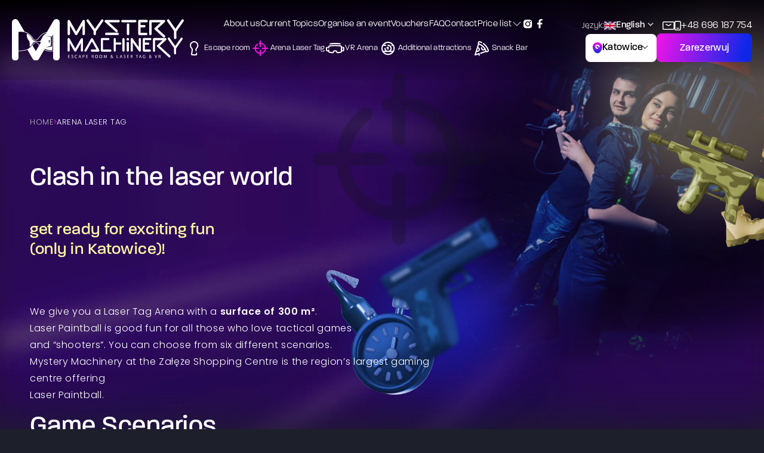

--- FILE ---
content_type: text/html; charset=UTF-8
request_url: https://mysterymachinery.pl/en/arena-laser-tag-2/
body_size: 19635
content:
<!DOCTYPE html>
<html lang="en-GB">

<head>
    <meta charset="UTF-8" />
    <meta http-equiv="X-UA-Compatible" content="IE=edge">
    <meta name="viewport" content="width=device-width, initial-scale=1.0">
    <link rel="pingback" href="https://mysterymachinery.pl/xmlrpc.php" />
    <link rel="stylesheet" href="https://use.typekit.net/got1toa.css">
    <style type="text/css" media="screen">#ui-datepicker-div.booked_custom_date_picker table.ui-datepicker-calendar tbody td a.ui-state-active,#ui-datepicker-div.booked_custom_date_picker table.ui-datepicker-calendar tbody td a.ui-state-active:hover,body #booked-profile-page input[type=submit].button-primary:hover,body .booked-list-view button.button:hover, body .booked-list-view input[type=submit].button-primary:hover,body table.booked-calendar input[type=submit].button-primary:hover,body .booked-modal input[type=submit].button-primary:hover,body table.booked-calendar th,body table.booked-calendar thead,body table.booked-calendar thead th,body table.booked-calendar .booked-appt-list .timeslot .timeslot-people button:hover,body #booked-profile-page .booked-profile-header,body #booked-profile-page .booked-tabs li.active a,body #booked-profile-page .booked-tabs li.active a:hover,body #booked-profile-page .appt-block .google-cal-button > a:hover,#ui-datepicker-div.booked_custom_date_picker .ui-datepicker-header{ background:#0073AA !important; }body #booked-profile-page input[type=submit].button-primary:hover,body table.booked-calendar input[type=submit].button-primary:hover,body .booked-list-view button.button:hover, body .booked-list-view input[type=submit].button-primary:hover,body .booked-modal input[type=submit].button-primary:hover,body table.booked-calendar th,body table.booked-calendar .booked-appt-list .timeslot .timeslot-people button:hover,body #booked-profile-page .booked-profile-header,body #booked-profile-page .appt-block .google-cal-button > a:hover{ border-color:#0073AA !important; }body table.booked-calendar tr.days,body table.booked-calendar tr.days th,body .booked-calendarSwitcher.calendar,body #booked-profile-page .booked-tabs,#ui-datepicker-div.booked_custom_date_picker table.ui-datepicker-calendar thead,#ui-datepicker-div.booked_custom_date_picker table.ui-datepicker-calendar thead th{ background:#015e8c !important; }body table.booked-calendar tr.days th,body #booked-profile-page .booked-tabs{ border-color:#015e8c !important; }#ui-datepicker-div.booked_custom_date_picker table.ui-datepicker-calendar tbody td.ui-datepicker-today a,#ui-datepicker-div.booked_custom_date_picker table.ui-datepicker-calendar tbody td.ui-datepicker-today a:hover,body #booked-profile-page input[type=submit].button-primary,body table.booked-calendar input[type=submit].button-primary,body .booked-list-view button.button, body .booked-list-view input[type=submit].button-primary,body .booked-list-view button.button, body .booked-list-view input[type=submit].button-primary,body .booked-modal input[type=submit].button-primary,body table.booked-calendar .booked-appt-list .timeslot .timeslot-people button,body #booked-profile-page .booked-profile-appt-list .appt-block.approved .status-block,body #booked-profile-page .appt-block .google-cal-button > a,body .booked-modal p.booked-title-bar,body table.booked-calendar td:hover .date span,body .booked-list-view a.booked_list_date_picker_trigger.booked-dp-active,body .booked-list-view a.booked_list_date_picker_trigger.booked-dp-active:hover,.booked-ms-modal .booked-book-appt /* Multi-Slot Booking */{ background:#56C477; }body #booked-profile-page input[type=submit].button-primary,body table.booked-calendar input[type=submit].button-primary,body .booked-list-view button.button, body .booked-list-view input[type=submit].button-primary,body .booked-list-view button.button, body .booked-list-view input[type=submit].button-primary,body .booked-modal input[type=submit].button-primary,body #booked-profile-page .appt-block .google-cal-button > a,body table.booked-calendar .booked-appt-list .timeslot .timeslot-people button,body .booked-list-view a.booked_list_date_picker_trigger.booked-dp-active,body .booked-list-view a.booked_list_date_picker_trigger.booked-dp-active:hover{ border-color:#56C477; }body .booked-modal .bm-window p i.fa,body .booked-modal .bm-window a,body .booked-appt-list .booked-public-appointment-title,body .booked-modal .bm-window p.appointment-title,.booked-ms-modal.visible:hover .booked-book-appt{ color:#56C477; }.booked-appt-list .timeslot.has-title .booked-public-appointment-title { color:inherit; }</style><meta name='robots' content='index, follow, max-image-preview:large, max-snippet:-1, max-video-preview:-1' />
<script id="cookieyes" type="text/javascript" src="https://cdn-cookieyes.com/client_data/8222bf2349f6a621f22f60f9/script.js"></script><link rel="alternate" href="https://mysterymachinery.pl/arena-laser-tag/" hreflang="pl" />
<link rel="alternate" href="https://mysterymachinery.pl/en/arena-laser-tag-2/" hreflang="en" />

	<!-- This site is optimized with the Yoast SEO plugin v21.3 - https://yoast.com/wordpress/plugins/seo/ -->
	<title>Arena Laser Tag - Mystery Machinery</title>
	<link rel="canonical" href="https://mysterymachinery.pl/en/arena-laser-tag-2/" />
	<meta property="og:locale" content="en_GB" />
	<meta property="og:locale:alternate" content="pl_PL" />
	<meta property="og:type" content="article" />
	<meta property="og:title" content="Arena Laser Tag - Mystery Machinery" />
	<meta property="og:url" content="https://mysterymachinery.pl/en/arena-laser-tag-2/" />
	<meta property="og:site_name" content="Mystery Machinery" />
	<meta property="article:modified_time" content="2024-04-30T10:28:49+00:00" />
	<meta name="twitter:card" content="summary_large_image" />
	<script type="application/ld+json" class="yoast-schema-graph">{"@context":"https://schema.org","@graph":[{"@type":"WebPage","@id":"https://mysterymachinery.pl/en/arena-laser-tag-2/","url":"https://mysterymachinery.pl/en/arena-laser-tag-2/","name":"Arena Laser Tag - Mystery Machinery","isPartOf":{"@id":"https://mysterymachinery.pl/en/mystery-machinery/#website"},"datePublished":"2024-03-21T08:44:06+00:00","dateModified":"2024-04-30T10:28:49+00:00","breadcrumb":{"@id":"https://mysterymachinery.pl/en/arena-laser-tag-2/#breadcrumb"},"inLanguage":"en-GB","potentialAction":[{"@type":"ReadAction","target":["https://mysterymachinery.pl/en/arena-laser-tag-2/"]}]},{"@type":"BreadcrumbList","@id":"https://mysterymachinery.pl/en/arena-laser-tag-2/#breadcrumb","itemListElement":[{"@type":"ListItem","position":1,"name":"Home","item":"https://mysterymachinery.pl/en/mystery-machinery/"},{"@type":"ListItem","position":2,"name":"Arena Laser Tag"}]},{"@type":"WebSite","@id":"https://mysterymachinery.pl/en/mystery-machinery/#website","url":"https://mysterymachinery.pl/en/mystery-machinery/","name":"Mystery Machinery","description":"","potentialAction":[{"@type":"SearchAction","target":{"@type":"EntryPoint","urlTemplate":"https://mysterymachinery.pl/en/mystery-machinery/?s={search_term_string}"},"query-input":"required name=search_term_string"}],"inLanguage":"en-GB"}]}</script>
	<!-- / Yoast SEO plugin. -->


<link rel='dns-prefetch' href='//stats.wp.com' />
<link rel='dns-prefetch' href='//fonts.googleapis.com' />
<link rel="alternate" type="application/rss+xml" title="Mystery Machinery &raquo; Feed" href="https://mysterymachinery.pl/en/feed/" />
<link rel="alternate" type="application/rss+xml" title="Mystery Machinery &raquo; Comments Feed" href="https://mysterymachinery.pl/en/comments/feed/" />
<link rel="alternate" title="oEmbed (JSON)" type="application/json+oembed" href="https://mysterymachinery.pl/wp-json/oembed/1.0/embed?url=https%3A%2F%2Fmysterymachinery.pl%2Fen%2Farena-laser-tag-2%2F" />
<link rel="alternate" title="oEmbed (XML)" type="text/xml+oembed" href="https://mysterymachinery.pl/wp-json/oembed/1.0/embed?url=https%3A%2F%2Fmysterymachinery.pl%2Fen%2Farena-laser-tag-2%2F&#038;format=xml" />
<style id='wp-img-auto-sizes-contain-inline-css' type='text/css'>
img:is([sizes=auto i],[sizes^="auto," i]){contain-intrinsic-size:3000px 1500px}
/*# sourceURL=wp-img-auto-sizes-contain-inline-css */
</style>
<style id='wp-emoji-styles-inline-css' type='text/css'>

	img.wp-smiley, img.emoji {
		display: inline !important;
		border: none !important;
		box-shadow: none !important;
		height: 1em !important;
		width: 1em !important;
		margin: 0 0.07em !important;
		vertical-align: -0.1em !important;
		background: none !important;
		padding: 0 !important;
	}
/*# sourceURL=wp-emoji-styles-inline-css */
</style>
<link rel='stylesheet' id='booked-icons-css' href='https://mysterymachinery.pl/wp-content/plugins/booked/assets/css/icons.css?ver=2.3.5' type='text/css' media='all' />
<link rel='stylesheet' id='booked-tooltipster-css' href='https://mysterymachinery.pl/wp-content/plugins/booked/assets/js/tooltipster/css/tooltipster.css?ver=3.3.0' type='text/css' media='all' />
<link rel='stylesheet' id='booked-tooltipster-theme-css' href='https://mysterymachinery.pl/wp-content/plugins/booked/assets/js/tooltipster/css/themes/tooltipster-light.css?ver=3.3.0' type='text/css' media='all' />
<link rel='stylesheet' id='booked-animations-css' href='https://mysterymachinery.pl/wp-content/plugins/booked/assets/css/animations.css?ver=2.3.5' type='text/css' media='all' />
<link rel='stylesheet' id='booked-css-css' href='https://mysterymachinery.pl/wp-content/plugins/booked/dist/booked.css?ver=2.3.5' type='text/css' media='all' />
<link rel='stylesheet' id='contact-form-7-css' href='https://mysterymachinery.pl/wp-content/plugins/contact-form-7/includes/css/styles.css?ver=5.7.7' type='text/css' media='all' />
<link rel='stylesheet' id='woocommerce-layout-css' href='https://mysterymachinery.pl/wp-content/plugins/woocommerce/assets/css/woocommerce-layout.css?ver=7.9.0' type='text/css' media='all' />
<link rel='stylesheet' id='woocommerce-smallscreen-css' href='https://mysterymachinery.pl/wp-content/plugins/woocommerce/assets/css/woocommerce-smallscreen.css?ver=7.9.0' type='text/css' media='only screen and (max-width: 768px)' />
<link rel='stylesheet' id='woocommerce-general-css' href='https://mysterymachinery.pl/wp-content/plugins/woocommerce/assets/css/woocommerce.css?ver=7.9.0' type='text/css' media='all' />
<style id='woocommerce-inline-inline-css' type='text/css'>
.woocommerce form .form-row .required { visibility: visible; }
/*# sourceURL=woocommerce-inline-inline-css */
</style>
<link rel='stylesheet' id='theme-styles-icon-css' href='https://fonts.googleapis.com/icon?family=Material+Icons&#038;ver=6.9' type='text/css' media='all' />
<link rel='stylesheet' id='theme-styles-css' href='https://mysterymachinery.pl/wp-content/themes/mysterymachinery/assets/build/css/main.css?ver=6.9' type='text/css' media='all' />
<link rel='stylesheet' id='booked-wc-fe-styles-css' href='https://mysterymachinery.pl/wp-content/plugins/booked/includes/add-ons/woocommerce-payments//css/frontend-style.css?ver=6.9' type='text/css' media='all' />
<script type="text/javascript" src="https://mysterymachinery.pl/wp-includes/js/dist/hooks.min.js?ver=dd5603f07f9220ed27f1" id="wp-hooks-js"></script>
<script type="text/javascript" src="https://stats.wp.com/w.js?ver=202604" id="woo-tracks-js"></script>
<script type="text/javascript" src="https://mysterymachinery.pl/wp-content/themes/mysterymachinery/assets/build/library/js/jquery-3.6.0.min.js?ver=6.9" id="jquery-core-js"></script>
<script type="text/javascript" src="https://mysterymachinery.pl/wp-content/themes/mysterymachinery/assets/build/library/js/jquery-migrate-3.4.0.min.js?ver=6.9" id="jquery-migrate-js"></script>
<script type="text/javascript" id="booked-wc-fe-functions-js-extra">
/* <![CDATA[ */
var booked_wc_variables = {"prefix":"booked_wc_","ajaxurl":"https://mysterymachinery.pl/wp-admin/admin-ajax.php","i18n_confirm_appt_edit":"Are you sure you want to change the appointment date? By doing so, the appointment date will need to be approved again.","i18n_pay":"Are you sure you want to add the appointment to cart and go to checkout?","i18n_mark_paid":"Are you sure you want to mark this appointment as \"Paid\"?","i18n_paid":"Paid","i18n_awaiting_payment":"Awaiting Payment","checkout_page":"https://mysterymachinery.pl/checkout/"};
//# sourceURL=booked-wc-fe-functions-js-extra
/* ]]> */
</script>
<script type="text/javascript" src="https://mysterymachinery.pl/wp-content/plugins/booked/includes/add-ons/woocommerce-payments//js/frontend-functions.js?ver=6.9" id="booked-wc-fe-functions-js"></script>
<link rel="https://api.w.org/" href="https://mysterymachinery.pl/wp-json/" /><link rel="alternate" title="JSON" type="application/json" href="https://mysterymachinery.pl/wp-json/wp/v2/pages/6456" /><link rel="EditURI" type="application/rsd+xml" title="RSD" href="https://mysterymachinery.pl/xmlrpc.php?rsd" />
<meta name="generator" content="WordPress 6.9" />
<meta name="generator" content="WooCommerce 7.9.0" />
<link rel='shortlink' href='https://mysterymachinery.pl/?p=6456' />
    <!-- Google tag (gtag.js) --> <script async src="https://www.googletagmanager.com/gtag/js?id=G-ML2R1V96YC"></script> <script> window.dataLayer = window.dataLayer || []; function gtag(){dataLayer.push(arguments);} gtag('js', new Date()); gtag('config', 'G-ML2R1V96YC'); </script>
    	<noscript><style>.woocommerce-product-gallery{ opacity: 1 !important; }</style></noscript>
	<link rel="icon" href="https://mysterymachinery.pl/wp-content/uploads/2023/10/cropped-favicon-16x16-1-32x32.png" sizes="32x32" />
<link rel="icon" href="https://mysterymachinery.pl/wp-content/uploads/2023/10/cropped-favicon-16x16-1-192x192.png" sizes="192x192" />
<link rel="apple-touch-icon" href="https://mysterymachinery.pl/wp-content/uploads/2023/10/cropped-favicon-16x16-1-180x180.png" />
<meta name="msapplication-TileImage" content="https://mysterymachinery.pl/wp-content/uploads/2023/10/cropped-favicon-16x16-1-270x270.png" />
<style id="sccss">/* Enter Your Custom CSS Here */


.grecaptcha-badge {
	display: none !important;
}

h1 {
	color: #fff;
	font-size: 40px;
}


h1,h2,h3 {
	padding-bottom: 30px;
}

.text-image .see-all-attractions-button .light-yellow {
	display: none !important;
}

body.single:not(.single-post) .booked-modal .bm-window .booked-form .booked-appointments, body.single:not(.single-post) .booked-modal .bm-window .booked-form input, body.single:not(.single-post) .booked-modal .bm-window .booked-form textarea {
		background-color: rgba(81, 84, 102, 0.3);
    border: none;
    color: #fff;
}</style><style id='global-styles-inline-css' type='text/css'>
:root{--wp--preset--aspect-ratio--square: 1;--wp--preset--aspect-ratio--4-3: 4/3;--wp--preset--aspect-ratio--3-4: 3/4;--wp--preset--aspect-ratio--3-2: 3/2;--wp--preset--aspect-ratio--2-3: 2/3;--wp--preset--aspect-ratio--16-9: 16/9;--wp--preset--aspect-ratio--9-16: 9/16;--wp--preset--color--black: #000000;--wp--preset--color--cyan-bluish-gray: #abb8c3;--wp--preset--color--white: #ffffff;--wp--preset--color--pale-pink: #f78da7;--wp--preset--color--vivid-red: #cf2e2e;--wp--preset--color--luminous-vivid-orange: #ff6900;--wp--preset--color--luminous-vivid-amber: #fcb900;--wp--preset--color--light-green-cyan: #7bdcb5;--wp--preset--color--vivid-green-cyan: #00d084;--wp--preset--color--pale-cyan-blue: #8ed1fc;--wp--preset--color--vivid-cyan-blue: #0693e3;--wp--preset--color--vivid-purple: #9b51e0;--wp--preset--gradient--vivid-cyan-blue-to-vivid-purple: linear-gradient(135deg,rgb(6,147,227) 0%,rgb(155,81,224) 100%);--wp--preset--gradient--light-green-cyan-to-vivid-green-cyan: linear-gradient(135deg,rgb(122,220,180) 0%,rgb(0,208,130) 100%);--wp--preset--gradient--luminous-vivid-amber-to-luminous-vivid-orange: linear-gradient(135deg,rgb(252,185,0) 0%,rgb(255,105,0) 100%);--wp--preset--gradient--luminous-vivid-orange-to-vivid-red: linear-gradient(135deg,rgb(255,105,0) 0%,rgb(207,46,46) 100%);--wp--preset--gradient--very-light-gray-to-cyan-bluish-gray: linear-gradient(135deg,rgb(238,238,238) 0%,rgb(169,184,195) 100%);--wp--preset--gradient--cool-to-warm-spectrum: linear-gradient(135deg,rgb(74,234,220) 0%,rgb(151,120,209) 20%,rgb(207,42,186) 40%,rgb(238,44,130) 60%,rgb(251,105,98) 80%,rgb(254,248,76) 100%);--wp--preset--gradient--blush-light-purple: linear-gradient(135deg,rgb(255,206,236) 0%,rgb(152,150,240) 100%);--wp--preset--gradient--blush-bordeaux: linear-gradient(135deg,rgb(254,205,165) 0%,rgb(254,45,45) 50%,rgb(107,0,62) 100%);--wp--preset--gradient--luminous-dusk: linear-gradient(135deg,rgb(255,203,112) 0%,rgb(199,81,192) 50%,rgb(65,88,208) 100%);--wp--preset--gradient--pale-ocean: linear-gradient(135deg,rgb(255,245,203) 0%,rgb(182,227,212) 50%,rgb(51,167,181) 100%);--wp--preset--gradient--electric-grass: linear-gradient(135deg,rgb(202,248,128) 0%,rgb(113,206,126) 100%);--wp--preset--gradient--midnight: linear-gradient(135deg,rgb(2,3,129) 0%,rgb(40,116,252) 100%);--wp--preset--font-size--small: 13px;--wp--preset--font-size--medium: 20px;--wp--preset--font-size--large: 36px;--wp--preset--font-size--x-large: 42px;--wp--preset--spacing--20: 0.44rem;--wp--preset--spacing--30: 0.67rem;--wp--preset--spacing--40: 1rem;--wp--preset--spacing--50: 1.5rem;--wp--preset--spacing--60: 2.25rem;--wp--preset--spacing--70: 3.38rem;--wp--preset--spacing--80: 5.06rem;--wp--preset--shadow--natural: 6px 6px 9px rgba(0, 0, 0, 0.2);--wp--preset--shadow--deep: 12px 12px 50px rgba(0, 0, 0, 0.4);--wp--preset--shadow--sharp: 6px 6px 0px rgba(0, 0, 0, 0.2);--wp--preset--shadow--outlined: 6px 6px 0px -3px rgb(255, 255, 255), 6px 6px rgb(0, 0, 0);--wp--preset--shadow--crisp: 6px 6px 0px rgb(0, 0, 0);}:where(.is-layout-flex){gap: 0.5em;}:where(.is-layout-grid){gap: 0.5em;}body .is-layout-flex{display: flex;}.is-layout-flex{flex-wrap: wrap;align-items: center;}.is-layout-flex > :is(*, div){margin: 0;}body .is-layout-grid{display: grid;}.is-layout-grid > :is(*, div){margin: 0;}:where(.wp-block-columns.is-layout-flex){gap: 2em;}:where(.wp-block-columns.is-layout-grid){gap: 2em;}:where(.wp-block-post-template.is-layout-flex){gap: 1.25em;}:where(.wp-block-post-template.is-layout-grid){gap: 1.25em;}.has-black-color{color: var(--wp--preset--color--black) !important;}.has-cyan-bluish-gray-color{color: var(--wp--preset--color--cyan-bluish-gray) !important;}.has-white-color{color: var(--wp--preset--color--white) !important;}.has-pale-pink-color{color: var(--wp--preset--color--pale-pink) !important;}.has-vivid-red-color{color: var(--wp--preset--color--vivid-red) !important;}.has-luminous-vivid-orange-color{color: var(--wp--preset--color--luminous-vivid-orange) !important;}.has-luminous-vivid-amber-color{color: var(--wp--preset--color--luminous-vivid-amber) !important;}.has-light-green-cyan-color{color: var(--wp--preset--color--light-green-cyan) !important;}.has-vivid-green-cyan-color{color: var(--wp--preset--color--vivid-green-cyan) !important;}.has-pale-cyan-blue-color{color: var(--wp--preset--color--pale-cyan-blue) !important;}.has-vivid-cyan-blue-color{color: var(--wp--preset--color--vivid-cyan-blue) !important;}.has-vivid-purple-color{color: var(--wp--preset--color--vivid-purple) !important;}.has-black-background-color{background-color: var(--wp--preset--color--black) !important;}.has-cyan-bluish-gray-background-color{background-color: var(--wp--preset--color--cyan-bluish-gray) !important;}.has-white-background-color{background-color: var(--wp--preset--color--white) !important;}.has-pale-pink-background-color{background-color: var(--wp--preset--color--pale-pink) !important;}.has-vivid-red-background-color{background-color: var(--wp--preset--color--vivid-red) !important;}.has-luminous-vivid-orange-background-color{background-color: var(--wp--preset--color--luminous-vivid-orange) !important;}.has-luminous-vivid-amber-background-color{background-color: var(--wp--preset--color--luminous-vivid-amber) !important;}.has-light-green-cyan-background-color{background-color: var(--wp--preset--color--light-green-cyan) !important;}.has-vivid-green-cyan-background-color{background-color: var(--wp--preset--color--vivid-green-cyan) !important;}.has-pale-cyan-blue-background-color{background-color: var(--wp--preset--color--pale-cyan-blue) !important;}.has-vivid-cyan-blue-background-color{background-color: var(--wp--preset--color--vivid-cyan-blue) !important;}.has-vivid-purple-background-color{background-color: var(--wp--preset--color--vivid-purple) !important;}.has-black-border-color{border-color: var(--wp--preset--color--black) !important;}.has-cyan-bluish-gray-border-color{border-color: var(--wp--preset--color--cyan-bluish-gray) !important;}.has-white-border-color{border-color: var(--wp--preset--color--white) !important;}.has-pale-pink-border-color{border-color: var(--wp--preset--color--pale-pink) !important;}.has-vivid-red-border-color{border-color: var(--wp--preset--color--vivid-red) !important;}.has-luminous-vivid-orange-border-color{border-color: var(--wp--preset--color--luminous-vivid-orange) !important;}.has-luminous-vivid-amber-border-color{border-color: var(--wp--preset--color--luminous-vivid-amber) !important;}.has-light-green-cyan-border-color{border-color: var(--wp--preset--color--light-green-cyan) !important;}.has-vivid-green-cyan-border-color{border-color: var(--wp--preset--color--vivid-green-cyan) !important;}.has-pale-cyan-blue-border-color{border-color: var(--wp--preset--color--pale-cyan-blue) !important;}.has-vivid-cyan-blue-border-color{border-color: var(--wp--preset--color--vivid-cyan-blue) !important;}.has-vivid-purple-border-color{border-color: var(--wp--preset--color--vivid-purple) !important;}.has-vivid-cyan-blue-to-vivid-purple-gradient-background{background: var(--wp--preset--gradient--vivid-cyan-blue-to-vivid-purple) !important;}.has-light-green-cyan-to-vivid-green-cyan-gradient-background{background: var(--wp--preset--gradient--light-green-cyan-to-vivid-green-cyan) !important;}.has-luminous-vivid-amber-to-luminous-vivid-orange-gradient-background{background: var(--wp--preset--gradient--luminous-vivid-amber-to-luminous-vivid-orange) !important;}.has-luminous-vivid-orange-to-vivid-red-gradient-background{background: var(--wp--preset--gradient--luminous-vivid-orange-to-vivid-red) !important;}.has-very-light-gray-to-cyan-bluish-gray-gradient-background{background: var(--wp--preset--gradient--very-light-gray-to-cyan-bluish-gray) !important;}.has-cool-to-warm-spectrum-gradient-background{background: var(--wp--preset--gradient--cool-to-warm-spectrum) !important;}.has-blush-light-purple-gradient-background{background: var(--wp--preset--gradient--blush-light-purple) !important;}.has-blush-bordeaux-gradient-background{background: var(--wp--preset--gradient--blush-bordeaux) !important;}.has-luminous-dusk-gradient-background{background: var(--wp--preset--gradient--luminous-dusk) !important;}.has-pale-ocean-gradient-background{background: var(--wp--preset--gradient--pale-ocean) !important;}.has-electric-grass-gradient-background{background: var(--wp--preset--gradient--electric-grass) !important;}.has-midnight-gradient-background{background: var(--wp--preset--gradient--midnight) !important;}.has-small-font-size{font-size: var(--wp--preset--font-size--small) !important;}.has-medium-font-size{font-size: var(--wp--preset--font-size--medium) !important;}.has-large-font-size{font-size: var(--wp--preset--font-size--large) !important;}.has-x-large-font-size{font-size: var(--wp--preset--font-size--x-large) !important;}
/*# sourceURL=global-styles-inline-css */
</style>
</head>

<body class="wp-singular page-template page-template-page-attraction page-template-page-attraction-php page page-id-6456 wp-theme-mysterymachinery theme-mysterymachinery woocommerce-no-js">
    <nav class="nav">
        <div class="nav-container main-container">
            <div class="nav-hamburger">
                <span class="nav-hamburger--line"></span>
            </div>
            <div class="nav-logo">
                                <a href="https://mysterymachinery.pl/en/mystery-machinery">
                    <img src="https://mysterymachinery.pl/wp-content/uploads/2023/08/logo.svg" alt="">
                </a>
            </div>
            <div class="nav-menus">
                <div class="nav-menus--top-menu">
                    <ul id="menu-topmenu_en" class="navbar-nav--top nav-menu"><li id='nav-item-6506' class='nav-item    menu-item menu-item-type-post_type menu-item-object-page'><a target="_self" href="https://mysterymachinery.pl/en/about-us/" class="nav-link"><span class="underline-hover">About us</span></a></li>
<li id='nav-item-6505' class='nav-item    menu-item menu-item-type-post_type menu-item-object-page'><a target="_self" href="https://mysterymachinery.pl/en/current-topics/" class="nav-link"><span class="underline-hover">Current Topics</span></a></li>
<li id='nav-item-6507' class='nav-item    menu-item menu-item-type-post_type menu-item-object-page'><a target="_self" href="https://mysterymachinery.pl/en/organise-an-event/" class="nav-link"><span class="underline-hover">Organise an event</span></a></li>
<li id='nav-item-6508' class='nav-item    menu-item menu-item-type-custom menu-item-object-custom'><a target="_self" href="#vouchers" class="nav-link"><span class="underline-hover">Vouchers</span></a></li>
<li id='nav-item-6509' class='nav-item    menu-item menu-item-type-post_type menu-item-object-page'><a target="_self" href="https://mysterymachinery.pl/en/faq-2/" class="nav-link"><span class="underline-hover">FAQ</span></a></li>
<li id='nav-item-6510' class='nav-item    menu-item menu-item-type-post_type menu-item-object-page'><a target="_self" href="https://mysterymachinery.pl/en/contact/" class="nav-link"><span class="underline-hover">Contact</span></a></li>
<li id='nav-item-6511' class='nav-item  dropdown  menu-item menu-item-type-custom menu-item-object-custom menu-item-has-children'><a target="_self" href="#" class="nav-link dropdown-toggle" data-toggle="dropdown" aria-haspopup="true" aria-expanded="false"><span class="underline-hover">Price list</span><svg xmlns="http://www.w3.org/2000/svg" width="16" height="16" fill="currentColor" class="bi bi-chevron-down" viewBox="0 0 16 16"><path fill-rule="evenodd" d="M1.646 4.646a.5.5 0 0 1 .708 0L8 10.293l5.646-5.647a.5.5 0 0 1 .708.708l-6 6a.5.5 0 0 1-.708 0l-6-6a.5.5 0 0 1 0-.708z"/></svg></a><style>#submenu-6511 {background-color: ; color: #fff;} #submenu-6511 .sub-menu li:hover a {color: ;}</style><div id="submenu-6511" class='dropdown-menu  depth_0'><ul><li id='nav-item-6516' class='nav-item    menu-item menu-item-type-post_type menu-item-object-page'><a target="_self" href="https://mysterymachinery.pl/en/price-list-escape-room/" class="nav-link nav-link--bold"><span class="underline-hover">escape room</span></a></li>
<li id='nav-item-6515' class='nav-item    menu-item menu-item-type-post_type menu-item-object-page'><a target="_self" href="https://mysterymachinery.pl/en/price-list-laser-tag/" class="nav-link nav-link--bold"><span class="underline-hover">laser tag</span></a></li>
<li id='nav-item-6514' class='nav-item    menu-item menu-item-type-post_type menu-item-object-page'><a target="_self" href="https://mysterymachinery.pl/en/price-list-virtual-reality/" class="nav-link nav-link--bold"><span class="underline-hover">virtual reality</span></a></li>
<li id='nav-item-6512' class='nav-item    menu-item menu-item-type-post_type menu-item-object-page'><a target="_self" href="https://mysterymachinery.pl/en/laser-maze-price-list/" class="nav-link nav-link--bold"><span class="underline-hover">laser maze</span></a></li>
<li id='nav-item-6513' class='nav-item    menu-item menu-item-type-post_type menu-item-object-page'><a target="_self" href="https://mysterymachinery.pl/en/other-attractions/" class="nav-link nav-link--bold"><span class="underline-hover">other attractions</span></a></li>
<li id='nav-item-6518' class='nav-item    menu-item menu-item-type-post_type menu-item-object-page'><a target="_self" href="https://mysterymachinery.pl/en/snack-bar-3/" class="nav-link nav-link--bold"><span class="underline-hover">snack bar</span></a></li>
</ul></div></li>
</ul>                    <div class="separator"></div>
                    <div class="social-media">
            <a href="https://www.instagram.com/mysterymachinery_polska/" class="social-media--item" target="_blank">
        <?xml version="1.0" encoding="UTF-8"?> <svg xmlns="http://www.w3.org/2000/svg" xmlns:xlink="http://www.w3.org/1999/xlink" version="1.1" id="Warstwa_1" x="0px" y="0px" width="20px" height="20px" viewBox="0 0 20 20" style="enable-background:new 0 0 20 20;" xml:space="preserve"> <style type="text/css"> .st0{fill:#FFFFFF;} .st1{fill:none;} </style> <g transform="translate(10348 -402)"> <path class="st0" d="M-10341,419.3c-2.2,0-3.9-1.8-3.9-3.9l0,0V409c0-2.2,1.8-3.9,3.9-3.9l0,0h6.4c2.2,0,3.9,1.8,3.9,3.9l0,0v6.4 c0,2.2-1.8,3.9-3.9,3.9l0,0H-10341z M-10342.1,412.1c0,2.4,1.9,4.3,4.3,4.3c2.4,0,4.3-1.9,4.3-4.3s-1.9-4.3-4.3-4.3l0,0 C-10340.2,407.9-10342.1,409.8-10342.1,412.1z M-10334.6,407.9c0,0.6,0.5,1.1,1,1.1c0.6,0,1.1-0.5,1.1-1c0-0.6-0.5-1.1-1-1.1l0,0 C-10334.1,406.8-10334.6,407.3-10334.6,407.9L-10334.6,407.9z M-10340.7,412.1c0-1.6,1.3-2.9,2.9-2.9c1.6,0,2.9,1.3,2.9,2.9 s-1.3,2.9-2.9,2.9S-10340.7,413.7-10340.7,412.1z"></path> <rect x="-10348" y="402" class="st1" width="20" height="20"></rect> </g> </svg>             </a>
            <a href="https://www.facebook.com/p/Mystery-Machinery-Escape-Room-Laser-Tag-100068862408165/?locale=pl_PL" class="social-media--item" target="_blank">
        <?xml version="1.0" encoding="UTF-8"?> <svg xmlns="http://www.w3.org/2000/svg" width="20" height="20" viewBox="0 0 20 20"><g transform="translate(10275 -402)"><path d="M52.717,15.267V8.891h2.692l.422-2.735H52.717v-1.5c0-1.136.37-2.145,1.434-2.145h1.707V.129A14.452,14.452,0,0,0,53.724,0c-2.5,0-3.972,1.323-3.972,4.336v1.82H47.177V8.891h2.575v6.353Z" transform="translate(-10316.177 404)" fill="#fff"></path><rect width="20" height="20" transform="translate(-10275 402)" fill="none"></rect></g></svg>             </a>
    
    <div class="language-select-wrapper-mobile">
                      <link href="https://unpkg.com/boxicons@2.1.4/css/boxicons.min.css" rel="stylesheet" />

              <div class="custom-select-lang language-select">
                  <button class="select-button" role="combobox" aria-labelledby="select button" aria-haspopup="listbox"
                      aria-expanded="false" aria-controls="select-dropdown">
                      <div class="main-label">
                          Język:
                      </div>
                      <div class="main-select">
                          <span class="selected-value current-language">
                              <img src="https://mysterymachinery.pl/wp-content/themes/mysterymachinery/assets/src/img/Flag_uk.webp" alt="flag_uk">English                          </span>
                          <span class="arrow"><i class='bx bx-chevron-down'></i><i class='bx bx-chevron-up'></i></span>
                      </div>
                  </button>
                  <ul class="select-dropdown" role="listbox" id="select-dropdown">
                                            <div class="drop-block lang lang-switch flex gap-10 ">
                                                                              <li>
                              <a href="https://mysterymachinery.pl/arena-laser-tag/"
                                  class="drop-block__link opacity-20">
                                  <!-- Polski -->
                                  Polski                              </a>
                          </li>
                                                                                                                              </div>
                                        </ul>
              </div>    </div>
</div>
                </div>
                <div class="nav-menus--bottom-menu">
                    <ul id="menu-menumain_katowice_en" class="navbar-nav--bottom nav-menu"><li id='nav-item-6497' class='nav-item    menu-item menu-item-type-post_type menu-item-object-page'><a target="_self" href="https://mysterymachinery.pl/en/escape-room-2/" class="nav-link"><?xml version="1.0" encoding="UTF-8"?> <svg xmlns="http://www.w3.org/2000/svg" width="34" height="34" viewBox="0 0 34 34"><g transform="translate(10621 -455)"><path d="M10.213,23.887H4.249a2.185,2.185,0,0,1-2.159-2.515l1.058-6.911a2.07,2.07,0,0,0-.727-1.839,7.231,7.231,0,1,1,9.6.02,2.03,2.03,0,0,0-.705,1.817l.226,1.474a1,1,0,0,1-1.977.3l-.226-1.474A4.021,4.021,0,0,1,10.7,11.144a5.231,5.231,0,1,0-6.945-.014,4.059,4.059,0,0,1,1.374,3.635l-1.058,6.91a.185.185,0,0,0,.182.213h5.964a.185.185,0,0,0,.183-.207l-.211-1.214a1,1,0,0,1,1.971-.342l.213,1.227,0,.019a2.185,2.185,0,0,1-2.159,2.516Z" transform="translate(-10611.002 459.999)" fill="#fff"></path><rect width="34" height="34" transform="translate(-10621 455)" fill="none"></rect></g></svg> <span class="underline-hover">Escape room</span></a></li>
<li id='nav-item-6490' class='nav-item    menu-item menu-item-type-post_type menu-item-object-page current-menu-item page_item page-item-6456 current_page_item'><a target="_self" href="https://mysterymachinery.pl/en/arena-laser-tag-2/" class="nav-link"><?xml version="1.0" encoding="UTF-8"?> <svg xmlns="http://www.w3.org/2000/svg" width="34" height="34" viewBox="0 0 34 34"><g transform="translate(10561 -455)"><path d="M12.114,25.228V22.556a9.512,9.512,0,0,1-8.442-8.442H1a1,1,0,1,1,0-2H3.673A9.475,9.475,0,0,1,7.525,5.439,1,1,0,0,1,8.7,7.055a7.533,7.533,0,0,0-3.016,5.059h4.367a1,1,0,0,1,0,2H5.686a7.512,7.512,0,0,0,6.428,6.428V16.173a1,1,0,0,1,2,0v4.369a7.511,7.511,0,0,0,6.427-6.428H16.173a1,1,0,0,1,0-2h4.369a7.511,7.511,0,0,0-6.427-6.428v4.369a1,1,0,0,1-2,0V5.686q-.258.034-.512.086a1,1,0,1,1-.4-1.959c.3-.062.606-.109.913-.141V1a1,1,0,0,1,2,0V3.672a9.512,9.512,0,0,1,8.441,8.442h2.672a1,1,0,0,1,0,2H22.556a9.512,9.512,0,0,1-8.441,8.442v2.672a1,1,0,0,1-2,0Z" transform="translate(-10557 459)" fill="#fff"></path><rect width="34" height="34" transform="translate(-10561 455)" fill="none"></rect></g></svg> <span class="underline-hover">Arena Laser Tag</span></a></li>
<li id='nav-item-6492' class='nav-item    menu-item menu-item-type-post_type menu-item-object-page'><a target="_self" href="https://mysterymachinery.pl/en/vr-arena/" class="nav-link"><?xml version="1.0" encoding="UTF-8"?> <svg xmlns="http://www.w3.org/2000/svg" width="34" height="34" viewBox="0 0 34 34"><g transform="translate(10503 -455)"><path d="M17.271,15.5l-.162-.481a1,1,0,0,0-.949-.682h-1.5a1,1,0,0,0-.95.681l-.162.482A2.742,2.742,0,0,1,10.5,17.333l-4.5-.738A2.741,2.741,0,0,1,3.708,14.2H2.228A2.23,2.23,0,0,1,0,11.975V8.747A2.231,2.231,0,0,1,2.228,6.519h.248a1,1,0,0,1,0,2H2.228A.228.228,0,0,0,2,8.747v3.228a.229.229,0,0,0,.229.228H3.689v-.141a1,1,0,0,1,2,0V13.88a.749.749,0,0,0,.63.742l4.5.738a.748.748,0,0,0,.833-.5l.162-.481a3,3,0,0,1,2.845-2.044h1.5A3,3,0,0,1,19,14.377l.162.481a.748.748,0,0,0,.833.5l4.5-.738a.749.749,0,0,0,.629-.742V6.989a1.006,1.006,0,0,0-.875-1,61.407,61.407,0,0,0-17.693,0,1.007,1.007,0,0,0-.875,1V8.281a1,1,0,0,1-2,0V6.989A3,3,0,0,1,4.43,5.017a3.035,3.035,0,0,1,1.847-1,63.393,63.393,0,0,1,18.268,0,3.035,3.035,0,0,1,1.846,1,3,3,0,0,1,.742,1.973V12.2h1.461a.228.228,0,0,0,.228-.228V8.747a.227.227,0,0,0-.228-.228h-.248a1,1,0,0,1,0-2h.248a2.231,2.231,0,0,1,2.228,2.228v3.228A2.23,2.23,0,0,1,28.593,14.2H27.114A2.742,2.742,0,0,1,24.826,16.6l-4.5.738a2.87,2.87,0,0,1-.453.037A2.74,2.74,0,0,1,17.271,15.5ZM5.99,1.679A1,1,0,0,1,6.852.557a65.978,65.978,0,0,1,17.112,0,1,1,0,0,1-.129,1.992,1.1,1.1,0,0,1-.132-.008,63.879,63.879,0,0,0-16.591,0A1,1,0,0,1,5.99,1.679Z" transform="translate(-10501 463)" fill="#fff"></path><rect width="34" height="34" transform="translate(-10503 455)" fill="none"></rect></g></svg> <span class="underline-hover">VR Arena</span></a></li>
<li id='nav-item-6493' class='nav-item    menu-item menu-item-type-post_type menu-item-object-page'><a target="_self" href="https://mysterymachinery.pl/en/other-attractions/" class="nav-link"><?xml version="1.0" encoding="UTF-8"?> <svg xmlns="http://www.w3.org/2000/svg" width="34" height="34" viewBox="0 0 34 34"><g transform="translate(10460 -455)"><path d="M3.263,19.022A11.143,11.143,0,0,1,19.022,3.263,11.143,11.143,0,0,1,3.263,19.022Zm7.88,1.264A9.122,9.122,0,0,0,17.9,17.3H4.389A9.122,9.122,0,0,0,11.143,20.286ZM19.285,15.3a9.135,9.135,0,0,0,0-8.314H17.768a1,1,0,1,1,0-2H17.9a9.131,9.131,0,0,0-13.508,0H7.232a1,1,0,0,1,0,2H3A9.135,9.135,0,0,0,3,15.3H6.6a6.133,6.133,0,0,1-1.619-4.157,1,1,0,1,1,2,0,4.157,4.157,0,1,0,4.157-4.157,1,1,0,0,1,0-2A6.154,6.154,0,0,1,15.68,15.3Zm-9.142-2.828V10.861l-.4.265a1,1,0,0,1-1.1-1.668L10.59,8.166A1,1,0,0,1,12.143,9v3.473a1,1,0,1,1-2,0Z" transform="translate(-10454 461)" fill="#fff"></path><rect width="34" height="34" transform="translate(-10460 455)" fill="none"></rect></g></svg> <span class="underline-hover">Additional attractions</span></a></li>
<li id='nav-item-6494' class='nav-item    menu-item menu-item-type-post_type menu-item-object-page'><a target="_self" href="https://mysterymachinery.pl/en/snack-bar-4/" class="nav-link"><?xml version="1.0" encoding="UTF-8"?> <svg xmlns="http://www.w3.org/2000/svg" width="34" height="34" viewBox="0 0 34 34"><g transform="translate(10417 -455)"><path d="M6.848,23.659V22.3L1.3,24.063A1,1,0,0,1,.047,22.808l1.941-6.12,2.12-6.713a1.111,1.111,0,0,1,.054-.135L5.816,4.607A3.074,3.074,0,0,1,5.593,2,3.067,3.067,0,0,1,9.532.192a24.539,24.539,0,0,1,2.953,1.32A1,1,0,0,1,11.55,3.28,22.6,22.6,0,0,0,8.838,2.068a1.066,1.066,0,1,0-.739,2A20.187,20.187,0,0,1,20.041,16.012a1.067,1.067,0,1,0,2-.74A22.28,22.28,0,0,0,14.406,5.081,1,1,0,0,1,15.6,3.475a24.272,24.272,0,0,1,8.32,11.1A3.065,3.065,0,0,1,19.5,18.293l-7.732,2.451v.028a1,1,0,0,1-2,0v-.714a.944.944,0,0,1,0-.123,1,1,0,0,1,.694-.876l7.669-2.431a18.288,18.288,0,0,0-.838-1.9,3.942,3.942,0,0,1-6.369-3.95,1,1,0,1,1,1.942.478,1.94,1.94,0,0,0,3.385,1.69A18.185,18.185,0,0,0,7.482,5.973L6.159,10.161A4.008,4.008,0,1,1,3.735,17.8l-1.2,3.776L7.55,19.982a1,1,0,0,1,1.3,1.042v2.635a1,1,0,0,1-2,0Zm-.37-8.223a2.008,2.008,0,0,0-.933-3.369L4.338,15.889A2.009,2.009,0,0,0,6.478,15.436Z" transform="translate(-10412 460)" fill="#fff"></path><rect width="34" height="34" transform="translate(-10417 455)" fill="none"></rect></g></svg> <span class="underline-hover">Snack Bar</span></a></li>
</ul>                </div>


            </div>
            <div class="nav-right">
                <div class="d-none d-xl-flex">
                    <div class="language-select-wrapper">
                                      <link href="https://unpkg.com/boxicons@2.1.4/css/boxicons.min.css" rel="stylesheet" />

              <div class="custom-select-lang language-select">
                  <button class="select-button" role="combobox" aria-labelledby="select button" aria-haspopup="listbox"
                      aria-expanded="false" aria-controls="select-dropdown">
                      <div class="main-label">
                          Język:
                      </div>
                      <div class="main-select">
                          <span class="selected-value current-language">
                              <img src="https://mysterymachinery.pl/wp-content/themes/mysterymachinery/assets/src/img/Flag_uk.webp" alt="flag_uk">English                          </span>
                          <span class="arrow"><i class='bx bx-chevron-down'></i><i class='bx bx-chevron-up'></i></span>
                      </div>
                  </button>
                  <ul class="select-dropdown" role="listbox" id="select-dropdown">
                                            <div class="drop-block lang lang-switch flex gap-10 ">
                                                                              <li>
                              <a href="https://mysterymachinery.pl/arena-laser-tag/"
                                  class="drop-block__link opacity-20">
                                  <!-- Polski -->
                                  Polski                              </a>
                          </li>
                                                                                                                              </div>
                                        </ul>
              </div>                    </div>

                                        <div class="nav-right--top contact-info">
                        <a href="mailto:katowice@mysterymachinery.pl" class="contact-info--item">
    <?xml version="1.0" encoding="UTF-8"?> <svg xmlns="http://www.w3.org/2000/svg" width="19.609" height="14.65" viewBox="0 0 19.609 14.65"><path d="M2.278,14.65A2.281,2.281,0,0,1,0,12.372V2.278A2.28,2.28,0,0,1,2.278,0H17.331a2.281,2.281,0,0,1,2.278,2.278V12.372a2.281,2.281,0,0,1-2.278,2.278ZM1.5,2.278V12.372a.778.778,0,0,0,.778.778H17.331a.779.779,0,0,0,.778-.778V2.278a.778.778,0,0,0-.778-.778H2.278A.778.778,0,0,0,1.5,2.278ZM9.427,8.043l-4-2.332a.75.75,0,0,1,.755-1.3L9.8,6.528,13.43,4.415a.75.75,0,0,1,.755,1.3l-4,2.332a.752.752,0,0,1-.755,0Z" fill="#fff"></path></svg>         <span class="underline-hover">katowice@mysterymachinery.pl</span>
</a>
<a href="tel:+48 696 187 754" class="contact-info--item">
    <?xml version="1.0" encoding="UTF-8"?> <svg xmlns="http://www.w3.org/2000/svg" width="11.259" height="16.5" viewBox="0 0 11.259 16.5"><g transform="translate(-0.25 -0.25)"><path d="M1.944-.75h5.87a2.7,2.7,0,0,1,2.7,2.695v11.11a2.7,2.7,0,0,1-2.7,2.695H1.944A2.7,2.7,0,0,1-.75,13.056V1.944A2.7,2.7,0,0,1,1.944-.75Zm5.87,15a1.2,1.2,0,0,0,1.2-1.195V1.945A1.2,1.2,0,0,0,7.814.75H1.944A1.2,1.2,0,0,0,.75,1.944V13.056A1.2,1.2,0,0,0,1.944,14.25Z" transform="translate(1 1)" fill="#fff"></path><path d="M3.3.75H0A.75.75,0,0,1-.75,0,.75.75,0,0,1,0-.75H3.3a.75.75,0,0,1,.75.75A.75.75,0,0,1,3.3.75Z" transform="translate(4.23 13)" fill="#fff"></path></g></svg>         <span class="underline-hover">+48 696 187 754</span>
</a>
                    </div>
                                    </div>
                <div class="nav-right--bottom">
                    <form id="city_select" method="GET">
                        <select name="miasto" id="miasto" class="has-custom-select">
                                                        <option value="katowice"
                                selected>
                                Katowice</option>
                                                                                    <option value="krakow"
                                >
                                Kraków</option>
                                                                                </select>
                        <div class="custom-select">
                            <div class="custom-select--trigger">
                                <img src="https://mysterymachinery.pl/wp-content/themes/mysterymachinery/images/location_pin.svg" alt="">
                                <span
                                    class="custom-select--trigger--text">Katowice</span>
                            </div>
                            <ul class="custom-select--list">
                                                                <div class="custom-select--list--option" value="katowice">
                                    Katowice</div>
                                                                <div class="custom-select--list--option" value="krakow">
                                    Kraków</div>
                                                            </ul>
                        </div>
                    </form>
                                        <a href="https://mysterymachinery.pl/en/booking/"
                        class="gradient-button"><span>Zarezerwuj</span></a>
                                    </div>
            </div>
        </div>
    </nav>
    <div class="mobile-menu">
        <div class="mobile-menu-top-bar">
            <div class="close-mobile-menu"></div>
            <div class="city-choice">
                <form id="city_select" method="GET">
                    <select name="miasto" id="miasto" class="has-custom-select">
                                                <option value="katowice"
                            selected>Katowice                        </option>
                                                                        <option value="krakow"
                            >Krakow                        </option>
                                                                    </select>
                    <div class="custom-select">
                        <div class="custom-select--trigger">
                            <img src="https://mysterymachinery.pl/wp-content/themes/mysterymachinery/images/location_pin.svg" alt="">
                            <span
                                class="custom-select--trigger--text">Katowice</span>
                        </div>
                        <ul class="custom-select--list">
                                                        <div class="custom-select--list--option" value="katowice">
                                Katowice</div>
                                                        <div class="custom-select--list--option" value="krakow">
                                Krakow</div>
                                                    </ul>
                    </div>
                </form>
            </div>
        </div>
        <div class="scroll-container">
            <div class="mobile-menu-content">
                <div class="main-menu">
                    <ul id="menu-menumain_katowice_en-1" class="navbar-nav--bottom nav-menu"><li id='nav-item-6497' class='nav-item    menu-item menu-item-type-post_type menu-item-object-page'><a target="_self" href="https://mysterymachinery.pl/en/escape-room-2/" class="nav-link"><?xml version="1.0" encoding="UTF-8"?> <svg xmlns="http://www.w3.org/2000/svg" width="34" height="34" viewBox="0 0 34 34"><g transform="translate(10621 -455)"><path d="M10.213,23.887H4.249a2.185,2.185,0,0,1-2.159-2.515l1.058-6.911a2.07,2.07,0,0,0-.727-1.839,7.231,7.231,0,1,1,9.6.02,2.03,2.03,0,0,0-.705,1.817l.226,1.474a1,1,0,0,1-1.977.3l-.226-1.474A4.021,4.021,0,0,1,10.7,11.144a5.231,5.231,0,1,0-6.945-.014,4.059,4.059,0,0,1,1.374,3.635l-1.058,6.91a.185.185,0,0,0,.182.213h5.964a.185.185,0,0,0,.183-.207l-.211-1.214a1,1,0,0,1,1.971-.342l.213,1.227,0,.019a2.185,2.185,0,0,1-2.159,2.516Z" transform="translate(-10611.002 459.999)" fill="#fff"></path><rect width="34" height="34" transform="translate(-10621 455)" fill="none"></rect></g></svg> <span class="underline-hover">Escape room</span></a></li>
<li id='nav-item-6490' class='nav-item    menu-item menu-item-type-post_type menu-item-object-page current-menu-item page_item page-item-6456 current_page_item'><a target="_self" href="https://mysterymachinery.pl/en/arena-laser-tag-2/" class="nav-link"><?xml version="1.0" encoding="UTF-8"?> <svg xmlns="http://www.w3.org/2000/svg" width="34" height="34" viewBox="0 0 34 34"><g transform="translate(10561 -455)"><path d="M12.114,25.228V22.556a9.512,9.512,0,0,1-8.442-8.442H1a1,1,0,1,1,0-2H3.673A9.475,9.475,0,0,1,7.525,5.439,1,1,0,0,1,8.7,7.055a7.533,7.533,0,0,0-3.016,5.059h4.367a1,1,0,0,1,0,2H5.686a7.512,7.512,0,0,0,6.428,6.428V16.173a1,1,0,0,1,2,0v4.369a7.511,7.511,0,0,0,6.427-6.428H16.173a1,1,0,0,1,0-2h4.369a7.511,7.511,0,0,0-6.427-6.428v4.369a1,1,0,0,1-2,0V5.686q-.258.034-.512.086a1,1,0,1,1-.4-1.959c.3-.062.606-.109.913-.141V1a1,1,0,0,1,2,0V3.672a9.512,9.512,0,0,1,8.441,8.442h2.672a1,1,0,0,1,0,2H22.556a9.512,9.512,0,0,1-8.441,8.442v2.672a1,1,0,0,1-2,0Z" transform="translate(-10557 459)" fill="#fff"></path><rect width="34" height="34" transform="translate(-10561 455)" fill="none"></rect></g></svg> <span class="underline-hover">Arena Laser Tag</span></a></li>
<li id='nav-item-6492' class='nav-item    menu-item menu-item-type-post_type menu-item-object-page'><a target="_self" href="https://mysterymachinery.pl/en/vr-arena/" class="nav-link"><?xml version="1.0" encoding="UTF-8"?> <svg xmlns="http://www.w3.org/2000/svg" width="34" height="34" viewBox="0 0 34 34"><g transform="translate(10503 -455)"><path d="M17.271,15.5l-.162-.481a1,1,0,0,0-.949-.682h-1.5a1,1,0,0,0-.95.681l-.162.482A2.742,2.742,0,0,1,10.5,17.333l-4.5-.738A2.741,2.741,0,0,1,3.708,14.2H2.228A2.23,2.23,0,0,1,0,11.975V8.747A2.231,2.231,0,0,1,2.228,6.519h.248a1,1,0,0,1,0,2H2.228A.228.228,0,0,0,2,8.747v3.228a.229.229,0,0,0,.229.228H3.689v-.141a1,1,0,0,1,2,0V13.88a.749.749,0,0,0,.63.742l4.5.738a.748.748,0,0,0,.833-.5l.162-.481a3,3,0,0,1,2.845-2.044h1.5A3,3,0,0,1,19,14.377l.162.481a.748.748,0,0,0,.833.5l4.5-.738a.749.749,0,0,0,.629-.742V6.989a1.006,1.006,0,0,0-.875-1,61.407,61.407,0,0,0-17.693,0,1.007,1.007,0,0,0-.875,1V8.281a1,1,0,0,1-2,0V6.989A3,3,0,0,1,4.43,5.017a3.035,3.035,0,0,1,1.847-1,63.393,63.393,0,0,1,18.268,0,3.035,3.035,0,0,1,1.846,1,3,3,0,0,1,.742,1.973V12.2h1.461a.228.228,0,0,0,.228-.228V8.747a.227.227,0,0,0-.228-.228h-.248a1,1,0,0,1,0-2h.248a2.231,2.231,0,0,1,2.228,2.228v3.228A2.23,2.23,0,0,1,28.593,14.2H27.114A2.742,2.742,0,0,1,24.826,16.6l-4.5.738a2.87,2.87,0,0,1-.453.037A2.74,2.74,0,0,1,17.271,15.5ZM5.99,1.679A1,1,0,0,1,6.852.557a65.978,65.978,0,0,1,17.112,0,1,1,0,0,1-.129,1.992,1.1,1.1,0,0,1-.132-.008,63.879,63.879,0,0,0-16.591,0A1,1,0,0,1,5.99,1.679Z" transform="translate(-10501 463)" fill="#fff"></path><rect width="34" height="34" transform="translate(-10503 455)" fill="none"></rect></g></svg> <span class="underline-hover">VR Arena</span></a></li>
<li id='nav-item-6493' class='nav-item    menu-item menu-item-type-post_type menu-item-object-page'><a target="_self" href="https://mysterymachinery.pl/en/other-attractions/" class="nav-link"><?xml version="1.0" encoding="UTF-8"?> <svg xmlns="http://www.w3.org/2000/svg" width="34" height="34" viewBox="0 0 34 34"><g transform="translate(10460 -455)"><path d="M3.263,19.022A11.143,11.143,0,0,1,19.022,3.263,11.143,11.143,0,0,1,3.263,19.022Zm7.88,1.264A9.122,9.122,0,0,0,17.9,17.3H4.389A9.122,9.122,0,0,0,11.143,20.286ZM19.285,15.3a9.135,9.135,0,0,0,0-8.314H17.768a1,1,0,1,1,0-2H17.9a9.131,9.131,0,0,0-13.508,0H7.232a1,1,0,0,1,0,2H3A9.135,9.135,0,0,0,3,15.3H6.6a6.133,6.133,0,0,1-1.619-4.157,1,1,0,1,1,2,0,4.157,4.157,0,1,0,4.157-4.157,1,1,0,0,1,0-2A6.154,6.154,0,0,1,15.68,15.3Zm-9.142-2.828V10.861l-.4.265a1,1,0,0,1-1.1-1.668L10.59,8.166A1,1,0,0,1,12.143,9v3.473a1,1,0,1,1-2,0Z" transform="translate(-10454 461)" fill="#fff"></path><rect width="34" height="34" transform="translate(-10460 455)" fill="none"></rect></g></svg> <span class="underline-hover">Additional attractions</span></a></li>
<li id='nav-item-6494' class='nav-item    menu-item menu-item-type-post_type menu-item-object-page'><a target="_self" href="https://mysterymachinery.pl/en/snack-bar-4/" class="nav-link"><?xml version="1.0" encoding="UTF-8"?> <svg xmlns="http://www.w3.org/2000/svg" width="34" height="34" viewBox="0 0 34 34"><g transform="translate(10417 -455)"><path d="M6.848,23.659V22.3L1.3,24.063A1,1,0,0,1,.047,22.808l1.941-6.12,2.12-6.713a1.111,1.111,0,0,1,.054-.135L5.816,4.607A3.074,3.074,0,0,1,5.593,2,3.067,3.067,0,0,1,9.532.192a24.539,24.539,0,0,1,2.953,1.32A1,1,0,0,1,11.55,3.28,22.6,22.6,0,0,0,8.838,2.068a1.066,1.066,0,1,0-.739,2A20.187,20.187,0,0,1,20.041,16.012a1.067,1.067,0,1,0,2-.74A22.28,22.28,0,0,0,14.406,5.081,1,1,0,0,1,15.6,3.475a24.272,24.272,0,0,1,8.32,11.1A3.065,3.065,0,0,1,19.5,18.293l-7.732,2.451v.028a1,1,0,0,1-2,0v-.714a.944.944,0,0,1,0-.123,1,1,0,0,1,.694-.876l7.669-2.431a18.288,18.288,0,0,0-.838-1.9,3.942,3.942,0,0,1-6.369-3.95,1,1,0,1,1,1.942.478,1.94,1.94,0,0,0,3.385,1.69A18.185,18.185,0,0,0,7.482,5.973L6.159,10.161A4.008,4.008,0,1,1,3.735,17.8l-1.2,3.776L7.55,19.982a1,1,0,0,1,1.3,1.042v2.635a1,1,0,0,1-2,0Zm-.37-8.223a2.008,2.008,0,0,0-.933-3.369L4.338,15.889A2.009,2.009,0,0,0,6.478,15.436Z" transform="translate(-10412 460)" fill="#fff"></path><rect width="34" height="34" transform="translate(-10417 455)" fill="none"></rect></g></svg> <span class="underline-hover">Snack Bar</span></a></li>
</ul>                </div>
                <div class="secondary-menu">
                    <ul id="menu-topmenu" class="navbar-nav--top nav-menu"><li id='nav-item-564' class='nav-item    menu-item menu-item-type-post_type menu-item-object-page'><a target="_self" href="https://mysterymachinery.pl/o-nas/" class="nav-link"><span class="underline-hover">O nas</span></a></li>
<li id='nav-item-597' class='nav-item    menu-item menu-item-type-post_type menu-item-object-page'><a target="_self" href="https://mysterymachinery.pl/aktualnosci/" class="nav-link"><span class="underline-hover">Aktualności</span></a></li>
<li id='nav-item-575' class='nav-item    menu-item menu-item-type-post_type menu-item-object-page'><a target="_self" href="https://mysterymachinery.pl/zorganizuj-impreze/" class="nav-link"><span class="underline-hover">Zorganizuj imprezę</span></a></li>
<li id='nav-item-253' class='nav-item    menu-item menu-item-type-custom menu-item-object-custom'><a target="_self" href="#vouchers" class="nav-link"><span class="underline-hover">Vouchery</span></a></li>
<li id='nav-item-499' class='nav-item    menu-item menu-item-type-post_type menu-item-object-page'><a target="_self" href="https://mysterymachinery.pl/faq/" class="nav-link"><span class="underline-hover">FAQ</span></a></li>
<li id='nav-item-600' class='nav-item    menu-item menu-item-type-post_type menu-item-object-page'><a target="_self" href="https://mysterymachinery.pl/kontakt/" class="nav-link"><span class="underline-hover">Kontakt</span></a></li>
<li id='nav-item-1679' class='nav-item  dropdown  menu-item menu-item-type-custom menu-item-object-custom menu-item-has-children'><a target="_self" href="#" class="nav-link dropdown-toggle" data-toggle="dropdown" aria-haspopup="true" aria-expanded="false"><span class="underline-hover">Cennik</span><svg xmlns="http://www.w3.org/2000/svg" width="16" height="16" fill="currentColor" class="bi bi-chevron-down" viewBox="0 0 16 16"><path fill-rule="evenodd" d="M1.646 4.646a.5.5 0 0 1 .708 0L8 10.293l5.646-5.647a.5.5 0 0 1 .708.708l-6 6a.5.5 0 0 1-.708 0l-6-6a.5.5 0 0 1 0-.708z"/></svg></a><style>#submenu-1679 {background-color: ; color: #fff;} #submenu-1679 .sub-menu li:hover a {color: ;}</style><div id="submenu-1679" class='dropdown-menu  depth_0'><ul><li id='nav-item-1680' class='nav-item    menu-item menu-item-type-post_type menu-item-object-page'><a target="_self" href="https://mysterymachinery.pl/cennik-escape-room/" class="nav-link nav-link--bold"><span class="underline-hover">escape room</span></a></li>
<li id='nav-item-1682' class='nav-item    menu-item menu-item-type-post_type menu-item-object-page'><a target="_self" href="https://mysterymachinery.pl/cennik-laser-tag/" class="nav-link nav-link--bold"><span class="underline-hover">laser tag</span></a></li>
<li id='nav-item-1681' class='nav-item    menu-item menu-item-type-post_type menu-item-object-page'><a target="_self" href="https://mysterymachinery.pl/cennik-wirtualna-rzeczywistosc/" class="nav-link nav-link--bold"><span class="underline-hover">wirtualna rzeczywistość</span></a></li>
<li id='nav-item-1928' class='nav-item    menu-item menu-item-type-post_type menu-item-object-page'><a target="_self" href="https://mysterymachinery.pl/cennik-laserowy-labirynt/" class="nav-link nav-link--bold"><span class="underline-hover">laserowy labirynt</span></a></li>
<li id='nav-item-1684' class='nav-item    menu-item menu-item-type-post_type menu-item-object-page'><a target="_self" href="https://mysterymachinery.pl/inne-atrakcje/" class="nav-link nav-link--bold"><span class="underline-hover">inne atrakcje</span></a></li>
<li id='nav-item-1685' class='nav-item    menu-item menu-item-type-post_type menu-item-object-page'><a target="_self" href="https://mysterymachinery.pl/snack-bar-2/" class="nav-link nav-link--bold"><span class="underline-hover">snack bar</span></a></li>
</ul></div></li>
</ul>                </div>
                                <div class="contact-info">
                    <a href="mailto:katowice@mysterymachinery.pl" class="contact-info--item">
    <?xml version="1.0" encoding="UTF-8"?> <svg xmlns="http://www.w3.org/2000/svg" width="19.609" height="14.65" viewBox="0 0 19.609 14.65"><path d="M2.278,14.65A2.281,2.281,0,0,1,0,12.372V2.278A2.28,2.28,0,0,1,2.278,0H17.331a2.281,2.281,0,0,1,2.278,2.278V12.372a2.281,2.281,0,0,1-2.278,2.278ZM1.5,2.278V12.372a.778.778,0,0,0,.778.778H17.331a.779.779,0,0,0,.778-.778V2.278a.778.778,0,0,0-.778-.778H2.278A.778.778,0,0,0,1.5,2.278ZM9.427,8.043l-4-2.332a.75.75,0,0,1,.755-1.3L9.8,6.528,13.43,4.415a.75.75,0,0,1,.755,1.3l-4,2.332a.752.752,0,0,1-.755,0Z" fill="#fff"></path></svg>         <span class="underline-hover">katowice@mysterymachinery.pl</span>
</a>
<a href="tel:+48 696 187 754" class="contact-info--item">
    <?xml version="1.0" encoding="UTF-8"?> <svg xmlns="http://www.w3.org/2000/svg" width="11.259" height="16.5" viewBox="0 0 11.259 16.5"><g transform="translate(-0.25 -0.25)"><path d="M1.944-.75h5.87a2.7,2.7,0,0,1,2.7,2.695v11.11a2.7,2.7,0,0,1-2.7,2.695H1.944A2.7,2.7,0,0,1-.75,13.056V1.944A2.7,2.7,0,0,1,1.944-.75Zm5.87,15a1.2,1.2,0,0,0,1.2-1.195V1.945A1.2,1.2,0,0,0,7.814.75H1.944A1.2,1.2,0,0,0,.75,1.944V13.056A1.2,1.2,0,0,0,1.944,14.25Z" transform="translate(1 1)" fill="#fff"></path><path d="M3.3.75H0A.75.75,0,0,1-.75,0,.75.75,0,0,1,0-.75H3.3a.75.75,0,0,1,.75.75A.75.75,0,0,1,3.3.75Z" transform="translate(4.23 13)" fill="#fff"></path></g></svg>         <span class="underline-hover">+48 696 187 754</span>
</a>
                </div>
                                <div class="social-media">
            <a href="https://www.instagram.com/mysterymachinery_polska/" class="social-media--item" target="_blank">
        <?xml version="1.0" encoding="UTF-8"?> <svg xmlns="http://www.w3.org/2000/svg" xmlns:xlink="http://www.w3.org/1999/xlink" version="1.1" id="Warstwa_1" x="0px" y="0px" width="20px" height="20px" viewBox="0 0 20 20" style="enable-background:new 0 0 20 20;" xml:space="preserve"> <style type="text/css"> .st0{fill:#FFFFFF;} .st1{fill:none;} </style> <g transform="translate(10348 -402)"> <path class="st0" d="M-10341,419.3c-2.2,0-3.9-1.8-3.9-3.9l0,0V409c0-2.2,1.8-3.9,3.9-3.9l0,0h6.4c2.2,0,3.9,1.8,3.9,3.9l0,0v6.4 c0,2.2-1.8,3.9-3.9,3.9l0,0H-10341z M-10342.1,412.1c0,2.4,1.9,4.3,4.3,4.3c2.4,0,4.3-1.9,4.3-4.3s-1.9-4.3-4.3-4.3l0,0 C-10340.2,407.9-10342.1,409.8-10342.1,412.1z M-10334.6,407.9c0,0.6,0.5,1.1,1,1.1c0.6,0,1.1-0.5,1.1-1c0-0.6-0.5-1.1-1-1.1l0,0 C-10334.1,406.8-10334.6,407.3-10334.6,407.9L-10334.6,407.9z M-10340.7,412.1c0-1.6,1.3-2.9,2.9-2.9c1.6,0,2.9,1.3,2.9,2.9 s-1.3,2.9-2.9,2.9S-10340.7,413.7-10340.7,412.1z"></path> <rect x="-10348" y="402" class="st1" width="20" height="20"></rect> </g> </svg>             </a>
            <a href="https://www.facebook.com/p/Mystery-Machinery-Escape-Room-Laser-Tag-100068862408165/?locale=pl_PL" class="social-media--item" target="_blank">
        <?xml version="1.0" encoding="UTF-8"?> <svg xmlns="http://www.w3.org/2000/svg" width="20" height="20" viewBox="0 0 20 20"><g transform="translate(10275 -402)"><path d="M52.717,15.267V8.891h2.692l.422-2.735H52.717v-1.5c0-1.136.37-2.145,1.434-2.145h1.707V.129A14.452,14.452,0,0,0,53.724,0c-2.5,0-3.972,1.323-3.972,4.336v1.82H47.177V8.891h2.575v6.353Z" transform="translate(-10316.177 404)" fill="#fff"></path><rect width="20" height="20" transform="translate(-10275 402)" fill="none"></rect></g></svg>             </a>
    
    <div class="language-select-wrapper-mobile">
                      <link href="https://unpkg.com/boxicons@2.1.4/css/boxicons.min.css" rel="stylesheet" />

              <div class="custom-select-lang language-select">
                  <button class="select-button" role="combobox" aria-labelledby="select button" aria-haspopup="listbox"
                      aria-expanded="false" aria-controls="select-dropdown">
                      <div class="main-label">
                          Język:
                      </div>
                      <div class="main-select">
                          <span class="selected-value current-language">
                              <img src="https://mysterymachinery.pl/wp-content/themes/mysterymachinery/assets/src/img/Flag_uk.webp" alt="flag_uk">English                          </span>
                          <span class="arrow"><i class='bx bx-chevron-down'></i><i class='bx bx-chevron-up'></i></span>
                      </div>
                  </button>
                  <ul class="select-dropdown" role="listbox" id="select-dropdown">
                                            <div class="drop-block lang lang-switch flex gap-10 ">
                                                                              <li>
                              <a href="https://mysterymachinery.pl/arena-laser-tag/"
                                  class="drop-block__link opacity-20">
                                  <!-- Polski -->
                                  Polski                              </a>
                          </li>
                                                                                                                              </div>
                                        </ul>
              </div>    </div>
</div>
            </div>
        </div>
    </div>
                    
                                                        <section
    class="section text-image first-section negative-margin"
    style="background-image: url(https://mysterymachinery.pl/wp-content/uploads/2023/08/lasertag-bg-photo-1.webp);">
    <div
        class="text-image--container reversed main-image-enlarged">
        <div class="images-container">
                        <img class="main-image "
                src="https://mysterymachinery.pl/wp-content/uploads/2023/08/lasertag-bg-photo-3.webp" alt="">
                                    <img class="floating-element floating-element--1 "
                src="https://mysterymachinery.pl/wp-content/uploads/2023/08/lasertag-block-icon-1-reversed.webp" alt=""
                style="max-width: calc(100vw * 0.22552083333333);">
                                    <img class="floating-element floating-element--2 "
                src="https://mysterymachinery.pl/wp-content/uploads/2023/08/lasertag-block-icon-2.webp" alt=""
                style="max-width: calc(100vw * 0.35833333333333);">
                                    <div class="floating-element floating-element--light floating-element--light--1 "
                style="background-color: #fff6a5;"></div>
                                    <div class="floating-element floating-element--light floating-element--light--2 "
                style="background-color: #0d27ea;"></div>
                    </div>
        <div class="text-container ">
            <div class="text">
                                <div class="breadcrumbs"><span><span><a href="https://mysterymachinery.pl/en/mystery-machinery/">Home</a></span> <span class="breadcrumb-separator"></span> <span class="breadcrumb_last" aria-current="page">Arena Laser Tag</span></span></div>
                                <h2>Clash in the laser world</h2>
<h3 style="color:#fff6a5;">get ready for exciting fun<br />
(only in Katowice)!</h3>
<p>&nbsp;</p>
<p>We give you a Laser Tag Arena with a  <strong>surface of 300 m²</strong>.<br />
Laser Paintball is good fun for all those who love tactical games<br />
and “shooters”. You can choose from six different scenarios.<br />
Mystery Machinery at the Załęże Shopping Centre is the region’s largest gaming centre offering<br />
Laser Paintball.</p>
                                <img class="text-icon" src="https://mysterymachinery.pl/wp-content/uploads/2023/08/lasertag-bg-icon.svg" alt=""
                    style="max-width: calc(100vw * 0.22615833333333);">
                                            </div>
        </div>
    </div>
        </section>                                                                <section class="section all-attractions">
    <div class="attractions main-container">
                            <h2 class="attractions-title">Game Scenarios</h2>
                <div class="attractions-container">
                                        <div class="attraction">
    <div class="attraction--blurred-bg"><img src="https://mysterymachinery.pl/wp-content/uploads/2023/07/Ucieczka-z-Czarnobyla-Laser-Tag-Mystery-Machinery-557x400-1-300x215.jpg"></div>
    <div class="attraction--info">
        <div class="attraction--info--text">
                        <h3 class="name"><a href="https://mysterymachinery.pl/en/laser-tag/escape-from-chernobyl/">Escape from Chernobyl</a></h3>
                        <div class="description"><a
                    href="https://mysterymachinery.pl/en/laser-tag/escape-from-chernobyl/"></a></div>
            <div class="buttons">
                <a href="https://mysterymachinery.pl/en/laser-tag/escape-from-chernobyl/#reservation"
                    class="reservation-button full-button"><span>Rezerwuj</span></a>
                <a href="https://mysterymachinery.pl/en/laser-tag/escape-from-chernobyl/" class="see-more-button text-button">
                    <span>Więcej</span>
                    <img src="https://mysterymachinery.pl/wp-content/themes/mysterymachinery/images/button-arrow-right.svg" alt="">
                </a>
            </div>
        </div>
        <div class="attraction--info--thumbnail ">
            <a href="https://mysterymachinery.pl/en/laser-tag/escape-from-chernobyl/">
                                <img src="https://mysterymachinery.pl/wp-content/uploads/2023/07/Ucieczka-z-Czarnobyla-Laser-Tag-Mystery-Machinery-557x400-1-300x215.jpg" class="attraction-thumbnail">
            </a>
        </div>
    </div>
</div>                            <div class="attraction">
    <div class="attraction--blurred-bg"><img src="https://mysterymachinery.pl/wp-content/uploads/2023/07/Decydujace-starcie-Laser-Tag-Mystery-Machinery-557x400-1-300x215.jpg"></div>
    <div class="attraction--info">
        <div class="attraction--info--text">
                        <h3 class="name"><a href="https://mysterymachinery.pl/en/laser-tag/zombie-2/">How will you have fun?</a></h3>
                        <div class="description"><a
                    href="https://mysterymachinery.pl/en/laser-tag/zombie-2/"></a></div>
            <div class="buttons">
                <a href="https://mysterymachinery.pl/en/laser-tag/zombie-2/#reservation"
                    class="reservation-button full-button"><span>Rezerwuj</span></a>
                <a href="https://mysterymachinery.pl/en/laser-tag/zombie-2/" class="see-more-button text-button">
                    <span>Więcej</span>
                    <img src="https://mysterymachinery.pl/wp-content/themes/mysterymachinery/images/button-arrow-right.svg" alt="">
                </a>
            </div>
        </div>
        <div class="attraction--info--thumbnail ">
            <a href="https://mysterymachinery.pl/en/laser-tag/zombie-2/">
                                <img src="https://mysterymachinery.pl/wp-content/uploads/2023/07/Decydujace-starcie-Laser-Tag-Mystery-Machinery-557x400-1-300x215.jpg" class="attraction-thumbnail">
            </a>
        </div>
    </div>
</div>                    </div>
    </div>

</section>                                                                <section class="section text-small-image ">
    <div class="main-container">
        <div class="text-small-image--container ">
            <div class="images-container">
                                    <img class="main-image" src="https://mysterymachinery.pl/wp-content/uploads/2023/08/bulb.webp" alt="">
                            </div>
            <div class="text-container">
                <div class="text">
                    <h2>Worth knowing</h2>
<p>If you want to play freely and without any distractions, we recommend that you wear comfortable sportswear. Move quickly and silently like a ninja &#8211; be sure to wear flat sole shoes. Don’t let your opponents track you &#8211; wear dark clothing to be less visible.</p>
<p>&nbsp;</p>
<p>Before the start of the Laser Tag arena Game, each player must undergo a short training on safety and use of equipment. Depending on the size of the group, the training lasts up to 20 minutes. Training time is included in purchased Game time.</p>
<p>&nbsp;</p>
<p><span style="text-decoration: underline;"><em>NOTE!<br />
</em></span><span style="text-decoration: underline;"><em>1. <strong>People suffering from epilepsy and pregnant women, should not participate in Laser Tag Games.</strong></em></span></p>
<p>2.  Included in the playing time resulting from the price list is the training instruction preceding the game and technical activities during the game, among other things, the counting of scores. Activities are performed by the Game Master leading and supervising the game.</p>
                </div>
            </div>
        </div>
    </div>
</section>
                                                                <section class="section text-section">
    <div class="text main-container color-changed" style="color: #0d27ea;">
        <h3 style="text-align: center;">Book a Game by phone, email, or through the form on the website.</h3>
            </div>
</section>
                                        
<section class="section faq">
    <div class="main-container faq-section-container">
                        <div class="faq--box" id="vouchers">
            <div class="faq--box--components-container">
                                <img src="https://mysterymachinery.pl/wp-content/uploads/2023/08/voucher.webp" alt="" class="top-image">
                                                <div class="text"><h2>Do you want to surprise someone?</h2>
<p>Give the gift of fun and time spent with friends. At Mystery Machinery you can buy a voucher (gift card) for a game for any number of people, in any room (30 or 60 minute rooms), for a game of Laser Tag (30 or 60 minutes) or for a VR (Virtual Reality) game.</p>
</div>
                                                <a href="https://mysterymachinery.pl/en/contact/" class="text-button">
                    <span>Contact</span>
                    <svg xmlns="http://www.w3.org/2000/svg" width="23.779" height="14.257" viewBox="0 0 23.779 14.257"><path d="M12.837,13.815a1,1,0,0,1,.272-1.388l6.391-4.3H7.848a1,1,0,0,1,0-2H19.5l-6.391-4.3A1,1,0,1,1,14.225.17l9.092,6.115a1,1,0,0,1,0,1.689l-9.087,6.113a1,1,0,0,1-1.388-.272ZM1,8.128a1,1,0,0,1,0-2H2.042a1,1,0,1,1,0,2Z" transform="translate(0 0)" fill="#fff"/></svg>                </a>
                            </div>
            <div class="box-custom-border" style="border-color: #fff6a5;"></div>
        </div>
                        <div class="faq--container">
            <h2>Najczęściej<br>zadawane pytania            </h2>
                        <div class="faq--container--question active">
                <div class="question-row">
                    <div class="faq-button"></div>
                    <h3 class="faq-question">What is the Escape Room Game all about?</h3>
                </div>
                <div class="faq-answer"><p>Players are tasked with solving logic and dexterity puzzles to get out of the room where the Game takes place. Players have a set amount of time to complete all tasks (60min. or 30 min. depending on the Game chosen). Before the game begins, the Game Master, gives the players the necessary instructions and guidelines on the tasks that await them in the selected room. At any time during the Game, players have the opportunity to contact the Game Master and leave the room if necessary.</p>
</div>
            </div>
                        <div class="faq--container--question ">
                <div class="question-row">
                    <div class="faq-button"></div>
                    <h3 class="faq-question">What is Laser Tag about?</h3>
                </div>
                <div class="faq-answer"><p>This is a Laser paintball type game. Players are divided into teams that compete against each other to achieve the goal set in the chosen scenario. The goal of the game is to shoot down Players from the opposing team or to complete a task, such as occupying the opposing team’s base. Laser paintball, unlike classic paintball, is painless. After the game, only the memory of fun remains, not bruises. Only a beam of light is used for shooting, which is registered by special sensors placed on players’ vests. Before the start of the game, players will be given a briefing. The Game Master will issue weapons, vests and hand over the combat task to be completed for the teams.</p>
</div>
            </div>
                        <div class="faq--container--question ">
                <div class="question-row">
                    <div class="faq-button"></div>
                    <h3 class="faq-question">What the Virtual Reality (VR) Arena about?</h3>
                </div>
                <div class="faq-answer"><p>The virtual reality arena is a space where you have the opportunity to move into a world of virtual experiences. The arena has gaming stations players, equipped with a computer, wireless goggles and pads. Before the game, the Game Master gives an initial briefing, where they explain how to operate the goggles and control pads connected to them, and help choose the right game for both the age and skill of the players. After instruction, the players launch the selected game, which usually lasts 60 minutes or 30 minutes. The Game Master is constantly present at the arena to observe player actions and reactions &#8211; allowing them to answer questions and address the needs of players.</p>
</div>
            </div>
                        <div class="faq--container--question ">
                <div class="question-row">
                    <div class="faq-button"></div>
                    <h3 class="faq-question">What the Laser Maze Game about?</h3>
                </div>
                <div class="faq-answer"><p>Laser Maze is a game that takes place in a special room with laser beams and special buttons. The Player&#8217;s task is to take on the role of a burglar and nimbly overcome all the laser obstacles, and then return to the starting place by overcoming the same path of light obstacles.</p>
</div>
            </div>
                    </div>
            </div>
</section>
<div class="footer-newsletter">
    
<div class="newsletter main-container">
    <div class="breadcrumbs">
        <span><span><a href="https://mysterymachinery.pl/en/mystery-machinery/">Home</a></span> <span class="breadcrumb-separator"></span> <span class="breadcrumb_last" aria-current="page">Arena Laser Tag</span></span>    </div>

    <div class="newsletterWrapper">
        <div class="newsletterTitle">
            <p>NEWSLETTER</p>
        </div>

        <div class="newsletterText">
            <p>Sign up for our newsletter to get information about promotions and events at Mystery Machinery</p>
        </div>
    </div>

    
<div class="wpcf7 no-js" id="wpcf7-f9586-o1" lang="en-GB" dir="ltr">
<div class="screen-reader-response"><p role="status" aria-live="polite" aria-atomic="true"></p> <ul></ul></div>
<form action="/en/arena-laser-tag-2/#wpcf7-f9586-o1" method="post" class="wpcf7-form init" aria-label="Contact form" novalidate="novalidate" data-status="init">
<div style="display: none;">
<input type="hidden" name="_wpcf7" value="9586" />
<input type="hidden" name="_wpcf7_version" value="5.7.7" />
<input type="hidden" name="_wpcf7_locale" value="en_GB" />
<input type="hidden" name="_wpcf7_unit_tag" value="wpcf7-f9586-o1" />
<input type="hidden" name="_wpcf7_container_post" value="0" />
<input type="hidden" name="_wpcf7_posted_data_hash" value="" />
<input type="hidden" name="_wpcf7_recaptcha_response" value="" />
</div>
<div class="form-container">
	<p><span class="chooseText">Select</span>
	</p>
	<div class="custom-select wpcf7-form-control wpcf7-select">
		<div class="custom-select--trigger">
			<p><svg class="svgNewsletter" xmlns="http://www.w3.org/2000/svg" xmlns:xlink="http://www.w3.org/1999/xlink" width="15.937" height="19.456" viewBox="0 0 15.937 19.456"><defs><linearGradient id="aa2" x1="0.5" x2="0.5" y2="1" gradientUnits="objectBoundingBox"><stop offset="0" stop-color="#f613e9"/><stop offset="1" stop-color="#0d27ea"/></linearGradient></defs><g transform="translate(-1 -1)"><path d="M9473.969-326.672h0c-4.4,0-7.967-7.087-7.967-11.489,0-.031,0-.061,0-.092v-.026c0-.025,0-.05,0-.075v-.018l0-.09c0-.007,0-.015,0-.023l0-.073a.172.172,0,0,0,0-.022l.006-.09a.094.094,0,0,1,0-.017c0-.025,0-.049,0-.074,0-.009,0-.019,0-.028l.006-.075c0-.005,0-.01,0-.016,0-.03,0-.059.008-.089l0-.022c0-.024,0-.048.008-.072,0-.007,0-.014,0-.022,0-.029.007-.059.011-.088l0-.019.009-.069c0-.01,0-.02,0-.03,0-.027.008-.054.013-.081v0c0-.029.009-.057.014-.086,0-.009,0-.018,0-.027l.012-.067a.175.175,0,0,1,0-.022c0-.028.01-.056.016-.085,0-.007,0-.014,0-.022,0-.023.009-.046.014-.069,0-.007,0-.015,0-.022l.018-.084c0-.006,0-.013,0-.019,0-.023.011-.045.016-.068s0-.019.007-.028.01-.044.016-.066a.146.146,0,0,1,0-.02c.006-.027.013-.054.021-.082a.268.268,0,0,1,.007-.027c0-.021.011-.041.016-.062a.235.235,0,0,0,.007-.025c.008-.027.015-.054.022-.081,0-.008,0-.016.007-.024l.018-.06.009-.03.021-.067a.121.121,0,0,0,0-.018c.009-.025.017-.051.024-.076l.011-.032c.006-.017.011-.034.017-.051l.011-.032.025-.072c0-.012.008-.024.013-.035l.016-.045.015-.039.016-.044c.009-.022.017-.043.024-.064l.015-.036.018-.046.012-.027c.022-.056.045-.111.068-.167a.057.057,0,0,0,0-.011,8,8,0,0,1,3.734-3.965l0,0c.151-.076.3-.147.462-.214l.032-.014.052-.022.052-.021.041-.017.069-.027.027-.01.1-.037h0a7.937,7.937,0,0,1,.99-.292l.007,0,.1-.023.011,0,.1-.021h.007c.074-.015.15-.028.227-.041h.008l.1-.016.034,0,.073-.01.043-.006.063-.008.051-.006.057-.006.053-.006.058-.006.107-.01.047,0,.063,0,.046,0,.063,0,.05,0,.059,0,.053,0,.058,0h.44l.058,0,.053,0,.059,0,.05,0,.063,0,.044,0,.063,0,.045,0,.11.01.058.005.053.006.056.006.052.006.063.008.043.006.073.01.034.005.1.015h.009c.075.012.151.026.227.041h.006l.105.021.011,0,.1.022.008,0q.281.063.555.146h0c.146.044.291.093.435.145h0l.1.036.028.011.068.027.042.017.051.021.052.021.033.014q.234.1.462.214v0a8,8,0,0,1,3.734,3.965.053.053,0,0,0,0,.011c.023.055.047.111.069.167,0,.009.007.018.011.027s.012.032.019.048l.013.034.024.063.018.048c0,.013.01.025.014.038s.012.03.017.046l.012.032.026.075.009.027c.006.02.013.039.02.059l.009.027c.008.024.016.048.022.072a.248.248,0,0,1,.008.025l.021.065c0,.009,0,.017.007.025l.021.068a.12.12,0,0,0,0,.018c.008.027.016.055.022.083,0,.007,0,.015.007.022s.011.043.017.065a.227.227,0,0,0,.007.024l.021.084a.083.083,0,0,0,0,.015c.006.024.011.048.017.072l.006.025.018.079,0,.007.018.084.006.03c0,.021.009.043.013.064s0,.015,0,.023c.006.029.012.058.017.086l0,.017c0,.025.009.049.013.074a.166.166,0,0,0,0,.022c0,.03.009.059.014.089a0,0,0,0,0,0,0c0,.029.008.057.013.086l0,.023c0,.025.007.049.01.074,0,.005,0,.011,0,.016,0,.03.008.06.011.09a.126.126,0,0,1,0,.019c0,.024.006.048.008.073l0,.025.009.089v.008c0,.027,0,.055.007.082a.184.184,0,0,1,0,.023l.006.083s0,.007,0,.01c0,.03,0,.06,0,.089,0,.009,0,.017,0,.026,0,.024,0,.048,0,.072v.02c0,.03,0,.061,0,.091a.145.145,0,0,1,0,.021c0,.024,0,.049,0,.073a.231.231,0,0,0,0,.026v.091a10.778,10.778,0,0,1-.215,2.048c-.834,4.255-3.988,9.441-7.752,9.441Z" transform="translate(-9465 347.127)" fill="url(#aa2)"/><path d="M8.969,12.469A3.635,3.635,0,1,1,12.6,8.834a1,1,0,0,1-2,0,1.635,1.635,0,1,0-1.635,1.635,1,1,0,0,1,0,2Z" transform="translate(0 0)" fill="#fff"/></g></svg>
			</p>
			<p><span class="custom-select--trigger--text">Select a city</span>
			</p>
		</div>
		<ul class="custom-select--list">
			<li class="custom-select--list--option" data-value="">
				<p>Select a city
				</p>
			</li>
			<li class="custom-select--list--option" data-value="Katowice">
				<p>Katowice
				</p>
			</li>
			<li class="custom-select--list--option" data-value="Kraków">
				<p>Kraków
				</p>
			</li>
		</ul>
		<p><span class="wpcf7-form-control-wrap" data-name="miasto"><select class="wpcf7-form-control wpcf7-select wpcf7-validates-as-required custom-select--native" aria-required="true" aria-invalid="false" name="miasto"><option value="">Select a city</option><option value="Katowice">Katowice</option><option value="Kraków">Kraków</option></select></span>
		</p>
	</div>
	<p><label> <span class="wpcf7-form-control-wrap" data-name="your-email"><input size="40" class="wpcf7-form-control wpcf7-text wpcf7-email wpcf7-validates-as-required wpcf7-validates-as-email" autocomplete="email" aria-required="true" aria-invalid="false" placeholder="E-mail" value="" type="email" name="your-email" /></span> </label>
	</p>
	<p><button class="wpcf7-form-submit border-button"><span>Subscribe to our newsletter</span><svg xmlns="http://www.w3.org/2000/svg" width="23.779" height="14.257" viewBox="0 0 23.779 14.257"><path d="M12.837,13.815a1,1,0,0,1,.272-1.388l6.391-4.3H7.848a1,1,0,0,1,0-2H19.5l-6.391-4.3A1,1,0,1,1,14.225.17l9.092,6.115a1,1,0,0,1,0,1.689l-9.087,6.113a1,1,0,0,1-1.388-.272ZM1,8.128a1,1,0,0,1,0-2H2.042a1,1,0,1,1,0,2Z" transform="translate(0 0)" fill="#fff"/></svg></button>
	</p>
</div><div class="wpcf7-response-output" aria-hidden="true"></div>
</form>
</div>

</div></div>

<footer class="footer main-container">
    <div class="footer--main-section">
        <div class="footer--main-section--top">
                        <a href="https://mysterymachinery.pl/en/mystery-machinery">
                <img src="https://mysterymachinery.pl/wp-content/uploads/2023/08/logo.svg" alt="">
            </a>
            <div class="social-media">
            <a href="https://www.instagram.com/mysterymachinery_polska/" class="social-media--item" target="_blank">
        <?xml version="1.0" encoding="UTF-8"?> <svg xmlns="http://www.w3.org/2000/svg" xmlns:xlink="http://www.w3.org/1999/xlink" version="1.1" id="Warstwa_1" x="0px" y="0px" width="20px" height="20px" viewBox="0 0 20 20" style="enable-background:new 0 0 20 20;" xml:space="preserve"> <style type="text/css"> .st0{fill:#FFFFFF;} .st1{fill:none;} </style> <g transform="translate(10348 -402)"> <path class="st0" d="M-10341,419.3c-2.2,0-3.9-1.8-3.9-3.9l0,0V409c0-2.2,1.8-3.9,3.9-3.9l0,0h6.4c2.2,0,3.9,1.8,3.9,3.9l0,0v6.4 c0,2.2-1.8,3.9-3.9,3.9l0,0H-10341z M-10342.1,412.1c0,2.4,1.9,4.3,4.3,4.3c2.4,0,4.3-1.9,4.3-4.3s-1.9-4.3-4.3-4.3l0,0 C-10340.2,407.9-10342.1,409.8-10342.1,412.1z M-10334.6,407.9c0,0.6,0.5,1.1,1,1.1c0.6,0,1.1-0.5,1.1-1c0-0.6-0.5-1.1-1-1.1l0,0 C-10334.1,406.8-10334.6,407.3-10334.6,407.9L-10334.6,407.9z M-10340.7,412.1c0-1.6,1.3-2.9,2.9-2.9c1.6,0,2.9,1.3,2.9,2.9 s-1.3,2.9-2.9,2.9S-10340.7,413.7-10340.7,412.1z"></path> <rect x="-10348" y="402" class="st1" width="20" height="20"></rect> </g> </svg>             </a>
            <a href="https://www.facebook.com/p/Mystery-Machinery-Escape-Room-Laser-Tag-100068862408165/?locale=pl_PL" class="social-media--item" target="_blank">
        <?xml version="1.0" encoding="UTF-8"?> <svg xmlns="http://www.w3.org/2000/svg" width="20" height="20" viewBox="0 0 20 20"><g transform="translate(10275 -402)"><path d="M52.717,15.267V8.891h2.692l.422-2.735H52.717v-1.5c0-1.136.37-2.145,1.434-2.145h1.707V.129A14.452,14.452,0,0,0,53.724,0c-2.5,0-3.972,1.323-3.972,4.336v1.82H47.177V8.891h2.575v6.353Z" transform="translate(-10316.177 404)" fill="#fff"></path><rect width="20" height="20" transform="translate(-10275 402)" fill="none"></rect></g></svg>             </a>
    
    <div class="language-select-wrapper-mobile">
                      <link href="https://unpkg.com/boxicons@2.1.4/css/boxicons.min.css" rel="stylesheet" />

              <div class="custom-select-lang language-select">
                  <button class="select-button" role="combobox" aria-labelledby="select button" aria-haspopup="listbox"
                      aria-expanded="false" aria-controls="select-dropdown">
                      <div class="main-label">
                          Język:
                      </div>
                      <div class="main-select">
                          <span class="selected-value current-language">
                              <img src="https://mysterymachinery.pl/wp-content/themes/mysterymachinery/assets/src/img/Flag_uk.webp" alt="flag_uk">English                          </span>
                          <span class="arrow"><i class='bx bx-chevron-down'></i><i class='bx bx-chevron-up'></i></span>
                      </div>
                  </button>
                  <ul class="select-dropdown" role="listbox" id="select-dropdown">
                                            <div class="drop-block lang lang-switch flex gap-10 ">
                                                                              <li>
                              <a href="https://mysterymachinery.pl/arena-laser-tag/"
                                  class="drop-block__link opacity-20">
                                  <!-- Polski -->
                                  Polski                              </a>
                          </li>
                                                                                                                              </div>
                                        </ul>
              </div>    </div>
</div>
        </div>
        <div class="footer--main-section--main">
            <div class="cities">
        <div class="city">
        <h3 class="cities-title city-name">Katowice</h3>
        <div class="cities-text city-info">ul. F. Bocheńskiego 69<br />
(at the Załęże Shopping Centre)<br />
40-847 Katowice</div>
        <div class="city-contact">
            <a href="mailto:katowice@mysterymachinery.pl" class="contact-info--item">
    <?xml version="1.0" encoding="UTF-8"?> <svg xmlns="http://www.w3.org/2000/svg" width="19.609" height="14.65" viewBox="0 0 19.609 14.65"><path d="M2.278,14.65A2.281,2.281,0,0,1,0,12.372V2.278A2.28,2.28,0,0,1,2.278,0H17.331a2.281,2.281,0,0,1,2.278,2.278V12.372a2.281,2.281,0,0,1-2.278,2.278ZM1.5,2.278V12.372a.778.778,0,0,0,.778.778H17.331a.779.779,0,0,0,.778-.778V2.278a.778.778,0,0,0-.778-.778H2.278A.778.778,0,0,0,1.5,2.278ZM9.427,8.043l-4-2.332a.75.75,0,0,1,.755-1.3L9.8,6.528,13.43,4.415a.75.75,0,0,1,.755,1.3l-4,2.332a.752.752,0,0,1-.755,0Z" fill="#fff"></path></svg>         <span class="underline-hover">katowice@mysterymachinery.pl</span>
</a>
<a href="tel:+48 696 187 754" class="contact-info--item">
    <?xml version="1.0" encoding="UTF-8"?> <svg xmlns="http://www.w3.org/2000/svg" width="11.259" height="16.5" viewBox="0 0 11.259 16.5"><g transform="translate(-0.25 -0.25)"><path d="M1.944-.75h5.87a2.7,2.7,0,0,1,2.7,2.695v11.11a2.7,2.7,0,0,1-2.7,2.695H1.944A2.7,2.7,0,0,1-.75,13.056V1.944A2.7,2.7,0,0,1,1.944-.75Zm5.87,15a1.2,1.2,0,0,0,1.2-1.195V1.945A1.2,1.2,0,0,0,7.814.75H1.944A1.2,1.2,0,0,0,.75,1.944V13.056A1.2,1.2,0,0,0,1.944,14.25Z" transform="translate(1 1)" fill="#fff"></path><path d="M3.3.75H0A.75.75,0,0,1-.75,0,.75.75,0,0,1,0-.75H3.3a.75.75,0,0,1,.75.75A.75.75,0,0,1,3.3.75Z" transform="translate(4.23 13)" fill="#fff"></path></g></svg>         <span class="underline-hover">+48 696 187 754</span>
</a>
        </div>
    </div>
        <div class="city">
        <h3 class="cities-title city-name">Krakow</h3>
        <div class="cities-text city-info">ul. Zwierzyniecka 30<br />
31-102 Krakow</div>
        <div class="city-contact">
            <a href="mailto:krakow@mysterymachinery.pl" class="contact-info--item">
    <?xml version="1.0" encoding="UTF-8"?> <svg xmlns="http://www.w3.org/2000/svg" width="19.609" height="14.65" viewBox="0 0 19.609 14.65"><path d="M2.278,14.65A2.281,2.281,0,0,1,0,12.372V2.278A2.28,2.28,0,0,1,2.278,0H17.331a2.281,2.281,0,0,1,2.278,2.278V12.372a2.281,2.281,0,0,1-2.278,2.278ZM1.5,2.278V12.372a.778.778,0,0,0,.778.778H17.331a.779.779,0,0,0,.778-.778V2.278a.778.778,0,0,0-.778-.778H2.278A.778.778,0,0,0,1.5,2.278ZM9.427,8.043l-4-2.332a.75.75,0,0,1,.755-1.3L9.8,6.528,13.43,4.415a.75.75,0,0,1,.755,1.3l-4,2.332a.752.752,0,0,1-.755,0Z" fill="#fff"></path></svg>         <span class="underline-hover">krakow@mysterymachinery.pl</span>
</a>
<a href="tel:+48 888 507 734" class="contact-info--item">
    <?xml version="1.0" encoding="UTF-8"?> <svg xmlns="http://www.w3.org/2000/svg" width="11.259" height="16.5" viewBox="0 0 11.259 16.5"><g transform="translate(-0.25 -0.25)"><path d="M1.944-.75h5.87a2.7,2.7,0,0,1,2.7,2.695v11.11a2.7,2.7,0,0,1-2.7,2.695H1.944A2.7,2.7,0,0,1-.75,13.056V1.944A2.7,2.7,0,0,1,1.944-.75Zm5.87,15a1.2,1.2,0,0,0,1.2-1.195V1.945A1.2,1.2,0,0,0,7.814.75H1.944A1.2,1.2,0,0,0,.75,1.944V13.056A1.2,1.2,0,0,0,1.944,14.25Z" transform="translate(1 1)" fill="#fff"></path><path d="M3.3.75H0A.75.75,0,0,1-.75,0,.75.75,0,0,1,0-.75H3.3a.75.75,0,0,1,.75.75A.75.75,0,0,1,3.3.75Z" transform="translate(4.23 13)" fill="#fff"></path></g></svg>         <span class="underline-hover">+48 888 507 734</span>
</a>
        </div>
    </div>
    </div>
            <div class="footer-menus">
                <ul id="menu-footermenu_katowice_en" class="footer-nav--main footer-menu"><li id='nav-item-6534' class='nav-item  dropdown  menu-item menu-item-type-custom menu-item-object-custom menu-item-has-children'><a target="_self" href="#" class="nav-link dropdown-toggle" data-toggle="dropdown" aria-haspopup="true" aria-expanded="false"><span class="underline-hover">Menu</span><svg xmlns="http://www.w3.org/2000/svg" width="16" height="16" fill="currentColor" class="bi bi-chevron-down" viewBox="0 0 16 16"><path fill-rule="evenodd" d="M1.646 4.646a.5.5 0 0 1 .708 0L8 10.293l5.646-5.647a.5.5 0 0 1 .708.708l-6 6a.5.5 0 0 1-.708 0l-6-6a.5.5 0 0 1 0-.708z"/></svg></a><style>#submenu-6534 {background-color: ; color: #fff;} #submenu-6534 .sub-menu li:hover a {color: ;}</style><div id="submenu-6534" class='dropdown-menu  depth_0'><ul><li id='nav-item-6535' class='nav-item    menu-item menu-item-type-custom menu-item-object-custom'><a target="_self" href="/en/booking/" class="nav-link nav-link--bold"><span class="underline-hover">Booking</span></a></li>
<li id='nav-item-6537' class='nav-item    menu-item menu-item-type-post_type menu-item-object-page'><a target="_self" href="https://mysterymachinery.pl/en/about-us/" class="nav-link nav-link--bold"><span class="underline-hover">About us</span></a></li>
<li id='nav-item-6538' class='nav-item    menu-item menu-item-type-post_type menu-item-object-page'><a target="_self" href="https://mysterymachinery.pl/en/contact/" class="nav-link nav-link--bold"><span class="underline-hover">Contact</span></a></li>
<li id='nav-item-6536' class='nav-item    menu-item menu-item-type-post_type menu-item-object-page'><a target="_self" href="https://mysterymachinery.pl/en/current-topics/" class="nav-link nav-link--bold"><span class="underline-hover">Current Topics</span></a></li>
<li id='nav-item-6539' class='nav-item    menu-item menu-item-type-post_type menu-item-object-page'><a target="_self" href="https://mysterymachinery.pl/en/faq-2/" class="nav-link nav-link--bold"><span class="underline-hover">FAQ</span></a></li>
<li id='nav-item-6540' class='nav-item    menu-item menu-item-type-post_type menu-item-object-page'><a target="_self" href="https://mysterymachinery.pl/en/organise-an-event/" class="nav-link nav-link--bold"><span class="underline-hover">Organise an event</span></a></li>
<li id='nav-item-6541' class='nav-item    menu-item menu-item-type-post_type menu-item-object-page'><a target="_self" href="https://mysterymachinery.pl/en/regulations/" class="nav-link nav-link--bold"><span class="underline-hover">Regulations</span></a></li>
</ul></div></li>
<li id='nav-item-6542' class='nav-item  dropdown  menu-item menu-item-type-post_type menu-item-object-page menu-item-has-children'><a target="_self" href="https://mysterymachinery.pl/en/organise-an-event/" class="nav-link dropdown-toggle" data-toggle="dropdown" aria-haspopup="true" aria-expanded="false"><span class="underline-hover">Events</span><svg xmlns="http://www.w3.org/2000/svg" width="16" height="16" fill="currentColor" class="bi bi-chevron-down" viewBox="0 0 16 16"><path fill-rule="evenodd" d="M1.646 4.646a.5.5 0 0 1 .708 0L8 10.293l5.646-5.647a.5.5 0 0 1 .708.708l-6 6a.5.5 0 0 1-.708 0l-6-6a.5.5 0 0 1 0-.708z"/></svg></a><style>#submenu-6542 {background-color: ; color: #fff;} #submenu-6542 .sub-menu li:hover a {color: ;}</style><div id="submenu-6542" class='dropdown-menu  depth_0'><ul><li id='nav-item-6544' class='nav-item    menu-item menu-item-type-post_type menu-item-object-page'><a target="_self" href="https://mysterymachinery.pl/en/organise-an-event/attractions-for-children/" class="nav-link nav-link--bold"><span class="underline-hover">Attractions for children</span></a></li>
<li id='nav-item-6545' class='nav-item    menu-item menu-item-type-post_type menu-item-object-page'><a target="_self" href="https://mysterymachinery.pl/en/organise-an-event/corporate-events/" class="nav-link nav-link--bold"><span class="underline-hover">Corporate events</span></a></li>
<li id='nav-item-6543' class='nav-item    menu-item menu-item-type-post_type menu-item-object-page'><a target="_self" href="https://mysterymachinery.pl/en/organise-an-event/birthday-parties/" class="nav-link nav-link--bold"><span class="underline-hover">Birthday parties</span></a></li>
<li id='nav-item-6546' class='nav-item    menu-item menu-item-type-post_type menu-item-object-page'><a target="_self" href="https://mysterymachinery.pl/en/organise-an-event/hen-party/" class="nav-link nav-link--bold"><span class="underline-hover">Hen party</span></a></li>
<li id='nav-item-6547' class='nav-item    menu-item menu-item-type-post_type menu-item-object-page'><a target="_self" href="https://mysterymachinery.pl/en/organise-an-event/stag-party/" class="nav-link nav-link--bold"><span class="underline-hover">Stag party</span></a></li>
</ul></div></li>
</ul>            </div>
                        <div class="footer-opening-hours">
                <h3 class="footer-title">Jesteśmy otwarci</h3>
                                <div class="city">
                    <h3 class="city-name">Katowice</h3>
                    <div class="footer-text city-opening-hours">
                                                <div class="city-opening-hours--line">
                                                        <div class="days">Mon - Thu</div>
                            <div class="hours">
                                <span
                                    class="opening">12<sup>00</sup></span>
                                -
                                <span
                                    class="closing">22<sup>00</sup></span>
                            </div>
                        </div>
                                                <div class="city-opening-hours--line">
                                                        <div class="days">Fri</div>
                            <div class="hours">
                                <span
                                    class="opening">12<sup>00</sup></span>
                                -
                                <span
                                    class="closing">24<sup>00</sup></span>
                            </div>
                        </div>
                                                <div class="city-opening-hours--line">
                                                        <div class="days">Sat</div>
                            <div class="hours">
                                <span
                                    class="opening">10<sup>00</sup></span>
                                -
                                <span
                                    class="closing">24<sup>00</sup></span>
                            </div>
                        </div>
                                                <div class="city-opening-hours--line">
                                                        <div class="days">Sun</div>
                            <div class="hours">
                                <span
                                    class="opening">10<sup>00</sup></span>
                                -
                                <span
                                    class="closing">22<sup>00</sup></span>
                            </div>
                        </div>
                                            </div>
                </div>
                                <div class="city">
                    <h3 class="city-name">Krakow</h3>
                    <div class="footer-text city-opening-hours">
                                                <div class="city-opening-hours--line">
                                                        <div class="days">Mon - Thu</div>
                            <div class="hours">
                                <span
                                    class="opening">12<sup>00</sup></span>
                                -
                                <span
                                    class="closing">22<sup>00</sup></span>
                            </div>
                        </div>
                                                <div class="city-opening-hours--line">
                                                        <div class="days">Fri</div>
                            <div class="hours">
                                <span
                                    class="opening">12<sup>00</sup></span>
                                -
                                <span
                                    class="closing">24<sup>00</sup></span>
                            </div>
                        </div>
                                                <div class="city-opening-hours--line">
                                                        <div class="days">Sat</div>
                            <div class="hours">
                                <span
                                    class="opening">10<sup>00</sup></span>
                                -
                                <span
                                    class="closing">24<sup>00</sup></span>
                            </div>
                        </div>
                                                <div class="city-opening-hours--line">
                                                        <div class="days">Sun</div>
                            <div class="hours">
                                <span
                                    class="opening">10<sup>00</sup></span>
                                -
                                <span
                                    class="closing">22<sup>00</sup></span>
                            </div>
                        </div>
                                            </div>
                </div>
                            </div>
                    </div>
    </div>
    <div class="footer--bottom-section">
        <div class="copyright">Copyright &copy; 2026 mysterymachinery.pl</div>
          <a href='https://www.kayak.co.uk/' target='_blank' style="opacity: 1;"><img height='40' src='https://content.r9cdn.net/rimg/seo/badges/v1/ORANGE_LARGE_LOGO_KAYAK.png' /></a>
      
                <a href="#"
            class="footer-bottom-link">Privacy policy </a>
                <div class="webdesign">
            <a href="https://heronart.pl/" target="_blank">
                Webdesign: Heron Art Network                <img src="https://mysterymachinery.pl/wp-content/themes/mysterymachinery/images/logo-heron.svg" alt="heronart">
            </a>
        </div>
    </div>
</footer>
<script type="speculationrules">
{"prefetch":[{"source":"document","where":{"and":[{"href_matches":"/*"},{"not":{"href_matches":["/wp-*.php","/wp-admin/*","/wp-content/uploads/*","/wp-content/*","/wp-content/plugins/*","/wp-content/themes/mysterymachinery/*","/*\\?(.+)"]}},{"not":{"selector_matches":"a[rel~=\"nofollow\"]"}},{"not":{"selector_matches":".no-prefetch, .no-prefetch a"}}]},"eagerness":"conservative"}]}
</script>
	<script type="text/javascript">
		(function () {
			var c = document.body.className;
			c = c.replace(/woocommerce-no-js/, 'woocommerce-js');
			document.body.className = c;
		})();
	</script>
	<script type="text/javascript" src="https://mysterymachinery.pl/wp-includes/js/jquery/ui/core.min.js?ver=1.13.3" id="jquery-ui-core-js"></script>
<script type="text/javascript" src="https://mysterymachinery.pl/wp-includes/js/jquery/ui/datepicker.min.js?ver=1.13.3" id="jquery-ui-datepicker-js"></script>
<script type="text/javascript" id="jquery-ui-datepicker-js-after">
/* <![CDATA[ */
jQuery(function(jQuery){jQuery.datepicker.setDefaults({"closeText":"Close","currentText":"Today","monthNames":["January","February","March","April","May","June","July","August","September","October","November","December"],"monthNamesShort":["Jan","Feb","Mar","Apr","May","Jun","Jul","Aug","Sep","Oct","Nov","Dec"],"nextText":"Next","prevText":"Previous","dayNames":["Sunday","Monday","Tuesday","Wednesday","Thursday","Friday","Saturday"],"dayNamesShort":["Sun","Mon","Tue","Wed","Thu","Fri","Sat"],"dayNamesMin":["S","M","T","W","T","F","S"],"dateFormat":"yy-mm-dd","firstDay":1,"isRTL":false});});
//# sourceURL=jquery-ui-datepicker-js-after
/* ]]> */
</script>
<script type="text/javascript" src="https://mysterymachinery.pl/wp-content/plugins/booked/assets/js/spin.min.js?ver=2.0.1" id="booked-spin-js-js"></script>
<script type="text/javascript" src="https://mysterymachinery.pl/wp-content/plugins/booked/assets/js/spin.jquery.js?ver=2.0.1" id="booked-spin-jquery-js"></script>
<script type="text/javascript" src="https://mysterymachinery.pl/wp-content/plugins/booked/assets/js/tooltipster/js/jquery.tooltipster.min.js?ver=3.3.0" id="booked-tooltipster-js"></script>
<script type="text/javascript" id="booked-functions-js-extra">
/* <![CDATA[ */
var booked_js_vars = {"ajax_url":"https://mysterymachinery.pl/wp-admin/admin-ajax.php?wpml_lang=en","profilePage":"","publicAppointments":"","i18n_confirm_appt_delete":"Are you sure you want to cancel this appointment?","i18n_please_wait":"Please wait ...","i18n_wrong_username_pass":"Wrong username/password combination.","i18n_fill_out_required_fields":"Please fill out all required fields.","i18n_guest_appt_required_fields":"Please enter your name to book an appointment.","i18n_appt_required_fields":"Please enter your name, your email address and choose a password to book an appointment.","i18n_appt_required_fields_guest":"Please fill in all \"Information\" fields.","i18n_password_reset":"Please check your email for instructions on resetting your password.","i18n_password_reset_error":"That username or email is not recognized."};
//# sourceURL=booked-functions-js-extra
/* ]]> */
</script>
<script type="text/javascript" src="https://mysterymachinery.pl/wp-content/plugins/booked/assets/js/functions.js?ver=1697547606" id="booked-functions-js"></script>
<script type="text/javascript" src="https://mysterymachinery.pl/wp-content/plugins/contact-form-7/includes/swv/js/index.js?ver=5.7.7" id="swv-js"></script>
<script type="text/javascript" id="contact-form-7-js-extra">
/* <![CDATA[ */
var wpcf7 = {"api":{"root":"https://mysterymachinery.pl/wp-json/","namespace":"contact-form-7/v1"}};
//# sourceURL=contact-form-7-js-extra
/* ]]> */
</script>
<script type="text/javascript" src="https://mysterymachinery.pl/wp-content/plugins/contact-form-7/includes/js/index.js?ver=5.7.7" id="contact-form-7-js"></script>
<script type="text/javascript" src="https://mysterymachinery.pl/wp-content/plugins/woocommerce/assets/js/jquery-blockui/jquery.blockUI.min.js?ver=2.7.0-wc.7.9.0" id="jquery-blockui-js"></script>
<script type="text/javascript" id="wc-add-to-cart-js-extra">
/* <![CDATA[ */
var wc_add_to_cart_params = {"ajax_url":"/wp-admin/admin-ajax.php","wc_ajax_url":"/?wc-ajax=%%endpoint%%","i18n_view_cart":"View cart","cart_url":"https://mysterymachinery.pl/cart/","is_cart":"","cart_redirect_after_add":"no"};
//# sourceURL=wc-add-to-cart-js-extra
/* ]]> */
</script>
<script type="text/javascript" src="https://mysterymachinery.pl/wp-content/plugins/woocommerce/assets/js/frontend/add-to-cart.min.js?ver=7.9.0" id="wc-add-to-cart-js"></script>
<script type="text/javascript" src="https://mysterymachinery.pl/wp-content/plugins/woocommerce/assets/js/js-cookie/js.cookie.min.js?ver=2.1.4-wc.7.9.0" id="js-cookie-js"></script>
<script type="text/javascript" id="woocommerce-js-extra">
/* <![CDATA[ */
var woocommerce_params = {"ajax_url":"/wp-admin/admin-ajax.php","wc_ajax_url":"/?wc-ajax=%%endpoint%%"};
//# sourceURL=woocommerce-js-extra
/* ]]> */
</script>
<script type="text/javascript" src="https://mysterymachinery.pl/wp-content/plugins/woocommerce/assets/js/frontend/woocommerce.min.js?ver=7.9.0" id="woocommerce-js"></script>
<script type="text/javascript" id="booked-fea-js-js-extra">
/* <![CDATA[ */
var booked_fea_vars = {"ajax_url":"https://mysterymachinery.pl/wp-admin/admin-ajax.php","i18n_confirm_appt_delete":"Are you sure you want to cancel this appointment?","i18n_confirm_appt_approve":"Are you sure you want to approve this appointment?"};
//# sourceURL=booked-fea-js-js-extra
/* ]]> */
</script>
<script type="text/javascript" src="https://mysterymachinery.pl/wp-content/plugins/booked/includes/add-ons/frontend-agents/js/functions.js?ver=2.3.5" id="booked-fea-js-js"></script>
<script type="text/javascript" id="theme-scripts-js-extra">
/* <![CDATA[ */
var js_object = {"lightgallery_license":"056316B8-8932442A-8BD4160D-DE884A0D","home_url":"https://mysterymachinery.pl/en/mystery-machinery","chosen_city":null};
//# sourceURL=theme-scripts-js-extra
/* ]]> */
</script>
<script type="text/javascript" src="https://mysterymachinery.pl/wp-content/themes/mysterymachinery/assets/build/js/main.js?ver=1.0" id="theme-scripts-js"></script>
<script type="text/javascript" src="https://www.google.com/recaptcha/api.js?render=6LcN42ApAAAAANL8cjVM1IqMQPGPBX5Er8RjD9Gx&amp;ver=3.0" id="google-recaptcha-js"></script>
<script type="text/javascript" src="https://mysterymachinery.pl/wp-includes/js/dist/vendor/wp-polyfill.min.js?ver=3.15.0" id="wp-polyfill-js"></script>
<script type="text/javascript" id="wpcf7-recaptcha-js-extra">
/* <![CDATA[ */
var wpcf7_recaptcha = {"sitekey":"6LcN42ApAAAAANL8cjVM1IqMQPGPBX5Er8RjD9Gx","actions":{"homepage":"homepage","contactform":"contactform"}};
//# sourceURL=wpcf7-recaptcha-js-extra
/* ]]> */
</script>
<script type="text/javascript" src="https://mysterymachinery.pl/wp-content/plugins/contact-form-7/modules/recaptcha/index.js?ver=5.7.7" id="wpcf7-recaptcha-js"></script>
<script id="wp-emoji-settings" type="application/json">
{"baseUrl":"https://s.w.org/images/core/emoji/17.0.2/72x72/","ext":".png","svgUrl":"https://s.w.org/images/core/emoji/17.0.2/svg/","svgExt":".svg","source":{"concatemoji":"https://mysterymachinery.pl/wp-includes/js/wp-emoji-release.min.js?ver=6.9"}}
</script>
<script type="module">
/* <![CDATA[ */
/*! This file is auto-generated */
const a=JSON.parse(document.getElementById("wp-emoji-settings").textContent),o=(window._wpemojiSettings=a,"wpEmojiSettingsSupports"),s=["flag","emoji"];function i(e){try{var t={supportTests:e,timestamp:(new Date).valueOf()};sessionStorage.setItem(o,JSON.stringify(t))}catch(e){}}function c(e,t,n){e.clearRect(0,0,e.canvas.width,e.canvas.height),e.fillText(t,0,0);t=new Uint32Array(e.getImageData(0,0,e.canvas.width,e.canvas.height).data);e.clearRect(0,0,e.canvas.width,e.canvas.height),e.fillText(n,0,0);const a=new Uint32Array(e.getImageData(0,0,e.canvas.width,e.canvas.height).data);return t.every((e,t)=>e===a[t])}function p(e,t){e.clearRect(0,0,e.canvas.width,e.canvas.height),e.fillText(t,0,0);var n=e.getImageData(16,16,1,1);for(let e=0;e<n.data.length;e++)if(0!==n.data[e])return!1;return!0}function u(e,t,n,a){switch(t){case"flag":return n(e,"\ud83c\udff3\ufe0f\u200d\u26a7\ufe0f","\ud83c\udff3\ufe0f\u200b\u26a7\ufe0f")?!1:!n(e,"\ud83c\udde8\ud83c\uddf6","\ud83c\udde8\u200b\ud83c\uddf6")&&!n(e,"\ud83c\udff4\udb40\udc67\udb40\udc62\udb40\udc65\udb40\udc6e\udb40\udc67\udb40\udc7f","\ud83c\udff4\u200b\udb40\udc67\u200b\udb40\udc62\u200b\udb40\udc65\u200b\udb40\udc6e\u200b\udb40\udc67\u200b\udb40\udc7f");case"emoji":return!a(e,"\ud83e\u1fac8")}return!1}function f(e,t,n,a){let r;const o=(r="undefined"!=typeof WorkerGlobalScope&&self instanceof WorkerGlobalScope?new OffscreenCanvas(300,150):document.createElement("canvas")).getContext("2d",{willReadFrequently:!0}),s=(o.textBaseline="top",o.font="600 32px Arial",{});return e.forEach(e=>{s[e]=t(o,e,n,a)}),s}function r(e){var t=document.createElement("script");t.src=e,t.defer=!0,document.head.appendChild(t)}a.supports={everything:!0,everythingExceptFlag:!0},new Promise(t=>{let n=function(){try{var e=JSON.parse(sessionStorage.getItem(o));if("object"==typeof e&&"number"==typeof e.timestamp&&(new Date).valueOf()<e.timestamp+604800&&"object"==typeof e.supportTests)return e.supportTests}catch(e){}return null}();if(!n){if("undefined"!=typeof Worker&&"undefined"!=typeof OffscreenCanvas&&"undefined"!=typeof URL&&URL.createObjectURL&&"undefined"!=typeof Blob)try{var e="postMessage("+f.toString()+"("+[JSON.stringify(s),u.toString(),c.toString(),p.toString()].join(",")+"));",a=new Blob([e],{type:"text/javascript"});const r=new Worker(URL.createObjectURL(a),{name:"wpTestEmojiSupports"});return void(r.onmessage=e=>{i(n=e.data),r.terminate(),t(n)})}catch(e){}i(n=f(s,u,c,p))}t(n)}).then(e=>{for(const n in e)a.supports[n]=e[n],a.supports.everything=a.supports.everything&&a.supports[n],"flag"!==n&&(a.supports.everythingExceptFlag=a.supports.everythingExceptFlag&&a.supports[n]);var t;a.supports.everythingExceptFlag=a.supports.everythingExceptFlag&&!a.supports.flag,a.supports.everything||((t=a.source||{}).concatemoji?r(t.concatemoji):t.wpemoji&&t.twemoji&&(r(t.twemoji),r(t.wpemoji)))});
//# sourceURL=https://mysterymachinery.pl/wp-includes/js/wp-emoji-loader.min.js
/* ]]> */
</script>
</body>

</html>

--- FILE ---
content_type: text/html; charset=utf-8
request_url: https://www.google.com/recaptcha/api2/anchor?ar=1&k=6LcN42ApAAAAANL8cjVM1IqMQPGPBX5Er8RjD9Gx&co=aHR0cHM6Ly9teXN0ZXJ5bWFjaGluZXJ5LnBsOjQ0Mw..&hl=en&v=PoyoqOPhxBO7pBk68S4YbpHZ&size=invisible&anchor-ms=20000&execute-ms=30000&cb=9ndz0j7w8vu7
body_size: 48646
content:
<!DOCTYPE HTML><html dir="ltr" lang="en"><head><meta http-equiv="Content-Type" content="text/html; charset=UTF-8">
<meta http-equiv="X-UA-Compatible" content="IE=edge">
<title>reCAPTCHA</title>
<style type="text/css">
/* cyrillic-ext */
@font-face {
  font-family: 'Roboto';
  font-style: normal;
  font-weight: 400;
  font-stretch: 100%;
  src: url(//fonts.gstatic.com/s/roboto/v48/KFO7CnqEu92Fr1ME7kSn66aGLdTylUAMa3GUBHMdazTgWw.woff2) format('woff2');
  unicode-range: U+0460-052F, U+1C80-1C8A, U+20B4, U+2DE0-2DFF, U+A640-A69F, U+FE2E-FE2F;
}
/* cyrillic */
@font-face {
  font-family: 'Roboto';
  font-style: normal;
  font-weight: 400;
  font-stretch: 100%;
  src: url(//fonts.gstatic.com/s/roboto/v48/KFO7CnqEu92Fr1ME7kSn66aGLdTylUAMa3iUBHMdazTgWw.woff2) format('woff2');
  unicode-range: U+0301, U+0400-045F, U+0490-0491, U+04B0-04B1, U+2116;
}
/* greek-ext */
@font-face {
  font-family: 'Roboto';
  font-style: normal;
  font-weight: 400;
  font-stretch: 100%;
  src: url(//fonts.gstatic.com/s/roboto/v48/KFO7CnqEu92Fr1ME7kSn66aGLdTylUAMa3CUBHMdazTgWw.woff2) format('woff2');
  unicode-range: U+1F00-1FFF;
}
/* greek */
@font-face {
  font-family: 'Roboto';
  font-style: normal;
  font-weight: 400;
  font-stretch: 100%;
  src: url(//fonts.gstatic.com/s/roboto/v48/KFO7CnqEu92Fr1ME7kSn66aGLdTylUAMa3-UBHMdazTgWw.woff2) format('woff2');
  unicode-range: U+0370-0377, U+037A-037F, U+0384-038A, U+038C, U+038E-03A1, U+03A3-03FF;
}
/* math */
@font-face {
  font-family: 'Roboto';
  font-style: normal;
  font-weight: 400;
  font-stretch: 100%;
  src: url(//fonts.gstatic.com/s/roboto/v48/KFO7CnqEu92Fr1ME7kSn66aGLdTylUAMawCUBHMdazTgWw.woff2) format('woff2');
  unicode-range: U+0302-0303, U+0305, U+0307-0308, U+0310, U+0312, U+0315, U+031A, U+0326-0327, U+032C, U+032F-0330, U+0332-0333, U+0338, U+033A, U+0346, U+034D, U+0391-03A1, U+03A3-03A9, U+03B1-03C9, U+03D1, U+03D5-03D6, U+03F0-03F1, U+03F4-03F5, U+2016-2017, U+2034-2038, U+203C, U+2040, U+2043, U+2047, U+2050, U+2057, U+205F, U+2070-2071, U+2074-208E, U+2090-209C, U+20D0-20DC, U+20E1, U+20E5-20EF, U+2100-2112, U+2114-2115, U+2117-2121, U+2123-214F, U+2190, U+2192, U+2194-21AE, U+21B0-21E5, U+21F1-21F2, U+21F4-2211, U+2213-2214, U+2216-22FF, U+2308-230B, U+2310, U+2319, U+231C-2321, U+2336-237A, U+237C, U+2395, U+239B-23B7, U+23D0, U+23DC-23E1, U+2474-2475, U+25AF, U+25B3, U+25B7, U+25BD, U+25C1, U+25CA, U+25CC, U+25FB, U+266D-266F, U+27C0-27FF, U+2900-2AFF, U+2B0E-2B11, U+2B30-2B4C, U+2BFE, U+3030, U+FF5B, U+FF5D, U+1D400-1D7FF, U+1EE00-1EEFF;
}
/* symbols */
@font-face {
  font-family: 'Roboto';
  font-style: normal;
  font-weight: 400;
  font-stretch: 100%;
  src: url(//fonts.gstatic.com/s/roboto/v48/KFO7CnqEu92Fr1ME7kSn66aGLdTylUAMaxKUBHMdazTgWw.woff2) format('woff2');
  unicode-range: U+0001-000C, U+000E-001F, U+007F-009F, U+20DD-20E0, U+20E2-20E4, U+2150-218F, U+2190, U+2192, U+2194-2199, U+21AF, U+21E6-21F0, U+21F3, U+2218-2219, U+2299, U+22C4-22C6, U+2300-243F, U+2440-244A, U+2460-24FF, U+25A0-27BF, U+2800-28FF, U+2921-2922, U+2981, U+29BF, U+29EB, U+2B00-2BFF, U+4DC0-4DFF, U+FFF9-FFFB, U+10140-1018E, U+10190-1019C, U+101A0, U+101D0-101FD, U+102E0-102FB, U+10E60-10E7E, U+1D2C0-1D2D3, U+1D2E0-1D37F, U+1F000-1F0FF, U+1F100-1F1AD, U+1F1E6-1F1FF, U+1F30D-1F30F, U+1F315, U+1F31C, U+1F31E, U+1F320-1F32C, U+1F336, U+1F378, U+1F37D, U+1F382, U+1F393-1F39F, U+1F3A7-1F3A8, U+1F3AC-1F3AF, U+1F3C2, U+1F3C4-1F3C6, U+1F3CA-1F3CE, U+1F3D4-1F3E0, U+1F3ED, U+1F3F1-1F3F3, U+1F3F5-1F3F7, U+1F408, U+1F415, U+1F41F, U+1F426, U+1F43F, U+1F441-1F442, U+1F444, U+1F446-1F449, U+1F44C-1F44E, U+1F453, U+1F46A, U+1F47D, U+1F4A3, U+1F4B0, U+1F4B3, U+1F4B9, U+1F4BB, U+1F4BF, U+1F4C8-1F4CB, U+1F4D6, U+1F4DA, U+1F4DF, U+1F4E3-1F4E6, U+1F4EA-1F4ED, U+1F4F7, U+1F4F9-1F4FB, U+1F4FD-1F4FE, U+1F503, U+1F507-1F50B, U+1F50D, U+1F512-1F513, U+1F53E-1F54A, U+1F54F-1F5FA, U+1F610, U+1F650-1F67F, U+1F687, U+1F68D, U+1F691, U+1F694, U+1F698, U+1F6AD, U+1F6B2, U+1F6B9-1F6BA, U+1F6BC, U+1F6C6-1F6CF, U+1F6D3-1F6D7, U+1F6E0-1F6EA, U+1F6F0-1F6F3, U+1F6F7-1F6FC, U+1F700-1F7FF, U+1F800-1F80B, U+1F810-1F847, U+1F850-1F859, U+1F860-1F887, U+1F890-1F8AD, U+1F8B0-1F8BB, U+1F8C0-1F8C1, U+1F900-1F90B, U+1F93B, U+1F946, U+1F984, U+1F996, U+1F9E9, U+1FA00-1FA6F, U+1FA70-1FA7C, U+1FA80-1FA89, U+1FA8F-1FAC6, U+1FACE-1FADC, U+1FADF-1FAE9, U+1FAF0-1FAF8, U+1FB00-1FBFF;
}
/* vietnamese */
@font-face {
  font-family: 'Roboto';
  font-style: normal;
  font-weight: 400;
  font-stretch: 100%;
  src: url(//fonts.gstatic.com/s/roboto/v48/KFO7CnqEu92Fr1ME7kSn66aGLdTylUAMa3OUBHMdazTgWw.woff2) format('woff2');
  unicode-range: U+0102-0103, U+0110-0111, U+0128-0129, U+0168-0169, U+01A0-01A1, U+01AF-01B0, U+0300-0301, U+0303-0304, U+0308-0309, U+0323, U+0329, U+1EA0-1EF9, U+20AB;
}
/* latin-ext */
@font-face {
  font-family: 'Roboto';
  font-style: normal;
  font-weight: 400;
  font-stretch: 100%;
  src: url(//fonts.gstatic.com/s/roboto/v48/KFO7CnqEu92Fr1ME7kSn66aGLdTylUAMa3KUBHMdazTgWw.woff2) format('woff2');
  unicode-range: U+0100-02BA, U+02BD-02C5, U+02C7-02CC, U+02CE-02D7, U+02DD-02FF, U+0304, U+0308, U+0329, U+1D00-1DBF, U+1E00-1E9F, U+1EF2-1EFF, U+2020, U+20A0-20AB, U+20AD-20C0, U+2113, U+2C60-2C7F, U+A720-A7FF;
}
/* latin */
@font-face {
  font-family: 'Roboto';
  font-style: normal;
  font-weight: 400;
  font-stretch: 100%;
  src: url(//fonts.gstatic.com/s/roboto/v48/KFO7CnqEu92Fr1ME7kSn66aGLdTylUAMa3yUBHMdazQ.woff2) format('woff2');
  unicode-range: U+0000-00FF, U+0131, U+0152-0153, U+02BB-02BC, U+02C6, U+02DA, U+02DC, U+0304, U+0308, U+0329, U+2000-206F, U+20AC, U+2122, U+2191, U+2193, U+2212, U+2215, U+FEFF, U+FFFD;
}
/* cyrillic-ext */
@font-face {
  font-family: 'Roboto';
  font-style: normal;
  font-weight: 500;
  font-stretch: 100%;
  src: url(//fonts.gstatic.com/s/roboto/v48/KFO7CnqEu92Fr1ME7kSn66aGLdTylUAMa3GUBHMdazTgWw.woff2) format('woff2');
  unicode-range: U+0460-052F, U+1C80-1C8A, U+20B4, U+2DE0-2DFF, U+A640-A69F, U+FE2E-FE2F;
}
/* cyrillic */
@font-face {
  font-family: 'Roboto';
  font-style: normal;
  font-weight: 500;
  font-stretch: 100%;
  src: url(//fonts.gstatic.com/s/roboto/v48/KFO7CnqEu92Fr1ME7kSn66aGLdTylUAMa3iUBHMdazTgWw.woff2) format('woff2');
  unicode-range: U+0301, U+0400-045F, U+0490-0491, U+04B0-04B1, U+2116;
}
/* greek-ext */
@font-face {
  font-family: 'Roboto';
  font-style: normal;
  font-weight: 500;
  font-stretch: 100%;
  src: url(//fonts.gstatic.com/s/roboto/v48/KFO7CnqEu92Fr1ME7kSn66aGLdTylUAMa3CUBHMdazTgWw.woff2) format('woff2');
  unicode-range: U+1F00-1FFF;
}
/* greek */
@font-face {
  font-family: 'Roboto';
  font-style: normal;
  font-weight: 500;
  font-stretch: 100%;
  src: url(//fonts.gstatic.com/s/roboto/v48/KFO7CnqEu92Fr1ME7kSn66aGLdTylUAMa3-UBHMdazTgWw.woff2) format('woff2');
  unicode-range: U+0370-0377, U+037A-037F, U+0384-038A, U+038C, U+038E-03A1, U+03A3-03FF;
}
/* math */
@font-face {
  font-family: 'Roboto';
  font-style: normal;
  font-weight: 500;
  font-stretch: 100%;
  src: url(//fonts.gstatic.com/s/roboto/v48/KFO7CnqEu92Fr1ME7kSn66aGLdTylUAMawCUBHMdazTgWw.woff2) format('woff2');
  unicode-range: U+0302-0303, U+0305, U+0307-0308, U+0310, U+0312, U+0315, U+031A, U+0326-0327, U+032C, U+032F-0330, U+0332-0333, U+0338, U+033A, U+0346, U+034D, U+0391-03A1, U+03A3-03A9, U+03B1-03C9, U+03D1, U+03D5-03D6, U+03F0-03F1, U+03F4-03F5, U+2016-2017, U+2034-2038, U+203C, U+2040, U+2043, U+2047, U+2050, U+2057, U+205F, U+2070-2071, U+2074-208E, U+2090-209C, U+20D0-20DC, U+20E1, U+20E5-20EF, U+2100-2112, U+2114-2115, U+2117-2121, U+2123-214F, U+2190, U+2192, U+2194-21AE, U+21B0-21E5, U+21F1-21F2, U+21F4-2211, U+2213-2214, U+2216-22FF, U+2308-230B, U+2310, U+2319, U+231C-2321, U+2336-237A, U+237C, U+2395, U+239B-23B7, U+23D0, U+23DC-23E1, U+2474-2475, U+25AF, U+25B3, U+25B7, U+25BD, U+25C1, U+25CA, U+25CC, U+25FB, U+266D-266F, U+27C0-27FF, U+2900-2AFF, U+2B0E-2B11, U+2B30-2B4C, U+2BFE, U+3030, U+FF5B, U+FF5D, U+1D400-1D7FF, U+1EE00-1EEFF;
}
/* symbols */
@font-face {
  font-family: 'Roboto';
  font-style: normal;
  font-weight: 500;
  font-stretch: 100%;
  src: url(//fonts.gstatic.com/s/roboto/v48/KFO7CnqEu92Fr1ME7kSn66aGLdTylUAMaxKUBHMdazTgWw.woff2) format('woff2');
  unicode-range: U+0001-000C, U+000E-001F, U+007F-009F, U+20DD-20E0, U+20E2-20E4, U+2150-218F, U+2190, U+2192, U+2194-2199, U+21AF, U+21E6-21F0, U+21F3, U+2218-2219, U+2299, U+22C4-22C6, U+2300-243F, U+2440-244A, U+2460-24FF, U+25A0-27BF, U+2800-28FF, U+2921-2922, U+2981, U+29BF, U+29EB, U+2B00-2BFF, U+4DC0-4DFF, U+FFF9-FFFB, U+10140-1018E, U+10190-1019C, U+101A0, U+101D0-101FD, U+102E0-102FB, U+10E60-10E7E, U+1D2C0-1D2D3, U+1D2E0-1D37F, U+1F000-1F0FF, U+1F100-1F1AD, U+1F1E6-1F1FF, U+1F30D-1F30F, U+1F315, U+1F31C, U+1F31E, U+1F320-1F32C, U+1F336, U+1F378, U+1F37D, U+1F382, U+1F393-1F39F, U+1F3A7-1F3A8, U+1F3AC-1F3AF, U+1F3C2, U+1F3C4-1F3C6, U+1F3CA-1F3CE, U+1F3D4-1F3E0, U+1F3ED, U+1F3F1-1F3F3, U+1F3F5-1F3F7, U+1F408, U+1F415, U+1F41F, U+1F426, U+1F43F, U+1F441-1F442, U+1F444, U+1F446-1F449, U+1F44C-1F44E, U+1F453, U+1F46A, U+1F47D, U+1F4A3, U+1F4B0, U+1F4B3, U+1F4B9, U+1F4BB, U+1F4BF, U+1F4C8-1F4CB, U+1F4D6, U+1F4DA, U+1F4DF, U+1F4E3-1F4E6, U+1F4EA-1F4ED, U+1F4F7, U+1F4F9-1F4FB, U+1F4FD-1F4FE, U+1F503, U+1F507-1F50B, U+1F50D, U+1F512-1F513, U+1F53E-1F54A, U+1F54F-1F5FA, U+1F610, U+1F650-1F67F, U+1F687, U+1F68D, U+1F691, U+1F694, U+1F698, U+1F6AD, U+1F6B2, U+1F6B9-1F6BA, U+1F6BC, U+1F6C6-1F6CF, U+1F6D3-1F6D7, U+1F6E0-1F6EA, U+1F6F0-1F6F3, U+1F6F7-1F6FC, U+1F700-1F7FF, U+1F800-1F80B, U+1F810-1F847, U+1F850-1F859, U+1F860-1F887, U+1F890-1F8AD, U+1F8B0-1F8BB, U+1F8C0-1F8C1, U+1F900-1F90B, U+1F93B, U+1F946, U+1F984, U+1F996, U+1F9E9, U+1FA00-1FA6F, U+1FA70-1FA7C, U+1FA80-1FA89, U+1FA8F-1FAC6, U+1FACE-1FADC, U+1FADF-1FAE9, U+1FAF0-1FAF8, U+1FB00-1FBFF;
}
/* vietnamese */
@font-face {
  font-family: 'Roboto';
  font-style: normal;
  font-weight: 500;
  font-stretch: 100%;
  src: url(//fonts.gstatic.com/s/roboto/v48/KFO7CnqEu92Fr1ME7kSn66aGLdTylUAMa3OUBHMdazTgWw.woff2) format('woff2');
  unicode-range: U+0102-0103, U+0110-0111, U+0128-0129, U+0168-0169, U+01A0-01A1, U+01AF-01B0, U+0300-0301, U+0303-0304, U+0308-0309, U+0323, U+0329, U+1EA0-1EF9, U+20AB;
}
/* latin-ext */
@font-face {
  font-family: 'Roboto';
  font-style: normal;
  font-weight: 500;
  font-stretch: 100%;
  src: url(//fonts.gstatic.com/s/roboto/v48/KFO7CnqEu92Fr1ME7kSn66aGLdTylUAMa3KUBHMdazTgWw.woff2) format('woff2');
  unicode-range: U+0100-02BA, U+02BD-02C5, U+02C7-02CC, U+02CE-02D7, U+02DD-02FF, U+0304, U+0308, U+0329, U+1D00-1DBF, U+1E00-1E9F, U+1EF2-1EFF, U+2020, U+20A0-20AB, U+20AD-20C0, U+2113, U+2C60-2C7F, U+A720-A7FF;
}
/* latin */
@font-face {
  font-family: 'Roboto';
  font-style: normal;
  font-weight: 500;
  font-stretch: 100%;
  src: url(//fonts.gstatic.com/s/roboto/v48/KFO7CnqEu92Fr1ME7kSn66aGLdTylUAMa3yUBHMdazQ.woff2) format('woff2');
  unicode-range: U+0000-00FF, U+0131, U+0152-0153, U+02BB-02BC, U+02C6, U+02DA, U+02DC, U+0304, U+0308, U+0329, U+2000-206F, U+20AC, U+2122, U+2191, U+2193, U+2212, U+2215, U+FEFF, U+FFFD;
}
/* cyrillic-ext */
@font-face {
  font-family: 'Roboto';
  font-style: normal;
  font-weight: 900;
  font-stretch: 100%;
  src: url(//fonts.gstatic.com/s/roboto/v48/KFO7CnqEu92Fr1ME7kSn66aGLdTylUAMa3GUBHMdazTgWw.woff2) format('woff2');
  unicode-range: U+0460-052F, U+1C80-1C8A, U+20B4, U+2DE0-2DFF, U+A640-A69F, U+FE2E-FE2F;
}
/* cyrillic */
@font-face {
  font-family: 'Roboto';
  font-style: normal;
  font-weight: 900;
  font-stretch: 100%;
  src: url(//fonts.gstatic.com/s/roboto/v48/KFO7CnqEu92Fr1ME7kSn66aGLdTylUAMa3iUBHMdazTgWw.woff2) format('woff2');
  unicode-range: U+0301, U+0400-045F, U+0490-0491, U+04B0-04B1, U+2116;
}
/* greek-ext */
@font-face {
  font-family: 'Roboto';
  font-style: normal;
  font-weight: 900;
  font-stretch: 100%;
  src: url(//fonts.gstatic.com/s/roboto/v48/KFO7CnqEu92Fr1ME7kSn66aGLdTylUAMa3CUBHMdazTgWw.woff2) format('woff2');
  unicode-range: U+1F00-1FFF;
}
/* greek */
@font-face {
  font-family: 'Roboto';
  font-style: normal;
  font-weight: 900;
  font-stretch: 100%;
  src: url(//fonts.gstatic.com/s/roboto/v48/KFO7CnqEu92Fr1ME7kSn66aGLdTylUAMa3-UBHMdazTgWw.woff2) format('woff2');
  unicode-range: U+0370-0377, U+037A-037F, U+0384-038A, U+038C, U+038E-03A1, U+03A3-03FF;
}
/* math */
@font-face {
  font-family: 'Roboto';
  font-style: normal;
  font-weight: 900;
  font-stretch: 100%;
  src: url(//fonts.gstatic.com/s/roboto/v48/KFO7CnqEu92Fr1ME7kSn66aGLdTylUAMawCUBHMdazTgWw.woff2) format('woff2');
  unicode-range: U+0302-0303, U+0305, U+0307-0308, U+0310, U+0312, U+0315, U+031A, U+0326-0327, U+032C, U+032F-0330, U+0332-0333, U+0338, U+033A, U+0346, U+034D, U+0391-03A1, U+03A3-03A9, U+03B1-03C9, U+03D1, U+03D5-03D6, U+03F0-03F1, U+03F4-03F5, U+2016-2017, U+2034-2038, U+203C, U+2040, U+2043, U+2047, U+2050, U+2057, U+205F, U+2070-2071, U+2074-208E, U+2090-209C, U+20D0-20DC, U+20E1, U+20E5-20EF, U+2100-2112, U+2114-2115, U+2117-2121, U+2123-214F, U+2190, U+2192, U+2194-21AE, U+21B0-21E5, U+21F1-21F2, U+21F4-2211, U+2213-2214, U+2216-22FF, U+2308-230B, U+2310, U+2319, U+231C-2321, U+2336-237A, U+237C, U+2395, U+239B-23B7, U+23D0, U+23DC-23E1, U+2474-2475, U+25AF, U+25B3, U+25B7, U+25BD, U+25C1, U+25CA, U+25CC, U+25FB, U+266D-266F, U+27C0-27FF, U+2900-2AFF, U+2B0E-2B11, U+2B30-2B4C, U+2BFE, U+3030, U+FF5B, U+FF5D, U+1D400-1D7FF, U+1EE00-1EEFF;
}
/* symbols */
@font-face {
  font-family: 'Roboto';
  font-style: normal;
  font-weight: 900;
  font-stretch: 100%;
  src: url(//fonts.gstatic.com/s/roboto/v48/KFO7CnqEu92Fr1ME7kSn66aGLdTylUAMaxKUBHMdazTgWw.woff2) format('woff2');
  unicode-range: U+0001-000C, U+000E-001F, U+007F-009F, U+20DD-20E0, U+20E2-20E4, U+2150-218F, U+2190, U+2192, U+2194-2199, U+21AF, U+21E6-21F0, U+21F3, U+2218-2219, U+2299, U+22C4-22C6, U+2300-243F, U+2440-244A, U+2460-24FF, U+25A0-27BF, U+2800-28FF, U+2921-2922, U+2981, U+29BF, U+29EB, U+2B00-2BFF, U+4DC0-4DFF, U+FFF9-FFFB, U+10140-1018E, U+10190-1019C, U+101A0, U+101D0-101FD, U+102E0-102FB, U+10E60-10E7E, U+1D2C0-1D2D3, U+1D2E0-1D37F, U+1F000-1F0FF, U+1F100-1F1AD, U+1F1E6-1F1FF, U+1F30D-1F30F, U+1F315, U+1F31C, U+1F31E, U+1F320-1F32C, U+1F336, U+1F378, U+1F37D, U+1F382, U+1F393-1F39F, U+1F3A7-1F3A8, U+1F3AC-1F3AF, U+1F3C2, U+1F3C4-1F3C6, U+1F3CA-1F3CE, U+1F3D4-1F3E0, U+1F3ED, U+1F3F1-1F3F3, U+1F3F5-1F3F7, U+1F408, U+1F415, U+1F41F, U+1F426, U+1F43F, U+1F441-1F442, U+1F444, U+1F446-1F449, U+1F44C-1F44E, U+1F453, U+1F46A, U+1F47D, U+1F4A3, U+1F4B0, U+1F4B3, U+1F4B9, U+1F4BB, U+1F4BF, U+1F4C8-1F4CB, U+1F4D6, U+1F4DA, U+1F4DF, U+1F4E3-1F4E6, U+1F4EA-1F4ED, U+1F4F7, U+1F4F9-1F4FB, U+1F4FD-1F4FE, U+1F503, U+1F507-1F50B, U+1F50D, U+1F512-1F513, U+1F53E-1F54A, U+1F54F-1F5FA, U+1F610, U+1F650-1F67F, U+1F687, U+1F68D, U+1F691, U+1F694, U+1F698, U+1F6AD, U+1F6B2, U+1F6B9-1F6BA, U+1F6BC, U+1F6C6-1F6CF, U+1F6D3-1F6D7, U+1F6E0-1F6EA, U+1F6F0-1F6F3, U+1F6F7-1F6FC, U+1F700-1F7FF, U+1F800-1F80B, U+1F810-1F847, U+1F850-1F859, U+1F860-1F887, U+1F890-1F8AD, U+1F8B0-1F8BB, U+1F8C0-1F8C1, U+1F900-1F90B, U+1F93B, U+1F946, U+1F984, U+1F996, U+1F9E9, U+1FA00-1FA6F, U+1FA70-1FA7C, U+1FA80-1FA89, U+1FA8F-1FAC6, U+1FACE-1FADC, U+1FADF-1FAE9, U+1FAF0-1FAF8, U+1FB00-1FBFF;
}
/* vietnamese */
@font-face {
  font-family: 'Roboto';
  font-style: normal;
  font-weight: 900;
  font-stretch: 100%;
  src: url(//fonts.gstatic.com/s/roboto/v48/KFO7CnqEu92Fr1ME7kSn66aGLdTylUAMa3OUBHMdazTgWw.woff2) format('woff2');
  unicode-range: U+0102-0103, U+0110-0111, U+0128-0129, U+0168-0169, U+01A0-01A1, U+01AF-01B0, U+0300-0301, U+0303-0304, U+0308-0309, U+0323, U+0329, U+1EA0-1EF9, U+20AB;
}
/* latin-ext */
@font-face {
  font-family: 'Roboto';
  font-style: normal;
  font-weight: 900;
  font-stretch: 100%;
  src: url(//fonts.gstatic.com/s/roboto/v48/KFO7CnqEu92Fr1ME7kSn66aGLdTylUAMa3KUBHMdazTgWw.woff2) format('woff2');
  unicode-range: U+0100-02BA, U+02BD-02C5, U+02C7-02CC, U+02CE-02D7, U+02DD-02FF, U+0304, U+0308, U+0329, U+1D00-1DBF, U+1E00-1E9F, U+1EF2-1EFF, U+2020, U+20A0-20AB, U+20AD-20C0, U+2113, U+2C60-2C7F, U+A720-A7FF;
}
/* latin */
@font-face {
  font-family: 'Roboto';
  font-style: normal;
  font-weight: 900;
  font-stretch: 100%;
  src: url(//fonts.gstatic.com/s/roboto/v48/KFO7CnqEu92Fr1ME7kSn66aGLdTylUAMa3yUBHMdazQ.woff2) format('woff2');
  unicode-range: U+0000-00FF, U+0131, U+0152-0153, U+02BB-02BC, U+02C6, U+02DA, U+02DC, U+0304, U+0308, U+0329, U+2000-206F, U+20AC, U+2122, U+2191, U+2193, U+2212, U+2215, U+FEFF, U+FFFD;
}

</style>
<link rel="stylesheet" type="text/css" href="https://www.gstatic.com/recaptcha/releases/PoyoqOPhxBO7pBk68S4YbpHZ/styles__ltr.css">
<script nonce="QMaQbwUAlrpWDJSZMr_YjQ" type="text/javascript">window['__recaptcha_api'] = 'https://www.google.com/recaptcha/api2/';</script>
<script type="text/javascript" src="https://www.gstatic.com/recaptcha/releases/PoyoqOPhxBO7pBk68S4YbpHZ/recaptcha__en.js" nonce="QMaQbwUAlrpWDJSZMr_YjQ">
      
    </script></head>
<body><div id="rc-anchor-alert" class="rc-anchor-alert"></div>
<input type="hidden" id="recaptcha-token" value="[base64]">
<script type="text/javascript" nonce="QMaQbwUAlrpWDJSZMr_YjQ">
      recaptcha.anchor.Main.init("[\x22ainput\x22,[\x22bgdata\x22,\x22\x22,\[base64]/[base64]/[base64]/bmV3IHJbeF0oY1swXSk6RT09Mj9uZXcgclt4XShjWzBdLGNbMV0pOkU9PTM/bmV3IHJbeF0oY1swXSxjWzFdLGNbMl0pOkU9PTQ/[base64]/[base64]/[base64]/[base64]/[base64]/[base64]/[base64]/[base64]\x22,\[base64]\\u003d\x22,\x22G8KUw5twCcKBEcOdfjwrw7DCtMKLw6LDhXTDog/[base64]/DgxPCsMOawrbCvClFPcKNP8O2wpjDg0zCpELCqcKnIEgLw4tYC2PDpsOlSsOtw4DDvVLCtsKFw4Y8T2JOw5zCjcOCwrcjw5XDhHXDmCfDp1Mpw6bDlsKQw4/DhMK6w5TCuSADw68vaMKnOnTCsTDDjlQLwrMqOHUUMMKswpl3AEsQR1TCsA3CvsKMJ8KSYXDCsjA/[base64]/EcOHXcKKUzxFUcOkID4/[base64]/w5Raw4k7QsKmw6DCgWoww5YGPinDpMK+w7x8w53DgsKXY8KLWyZ9FDtwacO+wp/Ch8K9QQBsw4MPw47DoMOUw7szw7jDvTM+w4HCiAHCnUXCisKywrkEwo7Cl8Ofwr82w7/Dj8OJw4jDs8OqQ8OPKXrDvXA7wp/ClcKTwrV8wrDDosOlw6IpIBTDv8O8w5gJwrdwwqjCohNHw6sKwo7DmUtJwoZUDV/ChsKEw7kKL3w0wofClMO0M1BJPMK9w78Hw4JhWxJVZMOlwrcJBkB+TQpSw6R1dcO5w49twrczw5vClMKow69VF8KEdUbCqsOmw6zCsMKgw7RnVsObdsOrw4rCpA9gPcKCw5vDtcKDwr0MwpfCgTg/[base64]/DiMOww7DDgcONw7HDoiTCrRxsw5HCrcOyNsOIfz3DjlfDhUnCvsK5WRgQS2nCmHbDrsKzwqlaSCdvw47DgjxHX1rCoU/ChQ8VTjvCisK/dMO6SxUVwpdqEcOpw4o3VWcVRsOww4/Ck8KQCwFhw6XDo8KLJFMFdcK7CMOMaC7CkG4nwrrDl8KewpMUGBPDqsKPesKKTHrClXzDhcKKZ01CCU3DpsKHwpcqwoQVZ8KMVsOIwovCncO0PVZIwrpbfcOCAsKVw4XCqH8aNsKAwpdxMAYaLMO7w4fChWXDqsOnw6TDp8KVw4/DuMKHd8KYRDU8eEnCr8KAw7wIbMOpw4HCo1jCtMOKw63Cj8KKw4HDlsKzw4XCusKNwrc6w6prwo3CtsKJUWrDkMKzDwhUw7gkIRQ/w5TDj3bClGLDtMOQw6Ibf1LCsAZpw5HCn3zDtMKDeMKrRMKHQS/Cr8KIWV/Dl3AebcKLf8OQw5Edw7ltHiFdwpFNw4wfZsOAKsKKwo1TP8O1w6jChsKtDxh2w5hHw5XDjBZ/[base64]/EyzChwbDnwZKw7IgLEfCqg7DoMK9wpVvW1AJwpTDrsKZw5fCv8OdGDcLwpkQwq8PXGNSYMObZRTCqsODw4nClcK6wp/DtMOjwrzCkA/CsMOBSSTChTI/IGV/[base64]/w7rDpwRbwp8Lwo9xwo5re0Jvw4kqd10oFsK1NMO8IEl0w6bDtsOYw53DsR49WcOidwrCpsO6OcK5Ug7Ck8OIwoBPZ8ODF8OzwqASaMKNLMO3w7dtw7Rnwr/CjsODw4XCs2rDlcKhw7QvFMOoLcOeVMOMQzrDq8OGYSN2XjEmw6RhwozDu8OywrIfw47CsTUrw7bCncOVwobDkcO/wrHCmMKrH8KvGsKpFWsVesOkH8KXJcKJw70+wo59eiIraMKJw5Y2U8ORw6HDusKMwqE4PXHCm8OVD8OLwoDDjGnCnh4Rwoogwpx0wpgzB8OyQ8Kaw5YhTiXDg0HColDCvcOLCDJGRmwVw6XDohh9GcKmwp5bwpkUwojDuG3DhsOeBsOdT8KrH8O+woR+wqMpLnYQC0V/[base64]/DsHwGE8OTwo7Dl8KzwpV1wrTCqDR6Ji1NIsKEE8Kcw6oZwopxYcK5TVdww5vCl0LCtXvCqMK2wrTCj8KMwrRew4I/NMKkwpnCj8KvcV/[base64]/Dl8OgwoxRw7Bjwqc2wpQpw4PDksKVWA7DonTCswrChsOAVMK+XMK9KMOtccOELsKlNgxbBlLCgcKJL8KDwqstN0ElB8Ofw7tbJ8OsEcOWNsKKwo7DhsOWwpUvecOkKSfCsRbDtlTDqErDpk8HwqFIQXsmbMO5w7jDjyXCgXACw4rCpE/DicOte8KBwpB5wp7Dv8Kmwo4VwqjCtsOmw4hCw7huwpTDmsO4w7nChTLDtT/CqcOaKhbCvMKNV8OuwoLCmnjDjsKcw6pxU8Kkw6MxKMOAacKDwqMPFcKiw4bDucOVdhLCmH/Colgfwo0sekpGDTvDsnHCm8OJBmVlw40UwqtZw57DicKXw7MMJcK8w5R0w6cCwrvCjEzDrnPCk8Orw4jDm3bDncO3wpzClHDCusODU8OlKUTDh2nChFnCssKUCWxFwo/DlMOFw6lacwpBwonCqU/DnsKcfTjCkcOww5XCkMOAwpvCgcK/wrU4wqnCjF7CnQXCjVXDtMOwNhnCkcKrIsKpFsKiNFZsw4TCgEPDmi85w4HCiMOdwqJQN8KReAVZOcKYwoEbwpLCnsOpPMKIQhVjwoHCr2LDsAkHJCbDssOJwpBmw4VJwrHCginCuMOmfMO/wqcGMMOnLsKBw5LDlm01FcOnbX/[base64]/CoBDDmMO8w6Mawq5/wooAT8KpQcOrw7klLQ4WJn7Dv1QVTMO/wqBxwrPCpcOEVMKzwofDhMOJw5bCvcKoBcKbwrcNYsOhwoDDucOmw6XDkcK6w6x8JsOdQMOGw6jClsOMw5cbw4/DmMO5TEk6PxMFw6BpFCExwq1HwqoTSXPCtMKVw5BUwrVeQgXCvMOQezDCnBAqwojChMKDWSrDpXUCwpHCpsK8w6jDuMOWw41dwq17I2coBMOTw7PDhjTCn25OUw/DlcOrZ8OUwpHDmcKsw7TCisKsw6TCu1NRwq1yIcKRF8OCwobCmj05wpt4EcKPdsKVwozDnsOEwrpMG8KhwqQ9GMKNViJxw5XCo8OLwrXDsQMRRXswVsK0wqTDiCIYw5dIXcOOwos0R8KJw5HDl2hVwqESw7F7w4QDw4zCoW/CuMOnBlrCnBzDvsKbKRnDv8OrREDCvMOwVx0Tw7fClyfDucKPR8OBcjfCqcOUw7rDrMKww5/DvB44LmAYWsOxEAhdw6ZBdMOCw4BpA3c/w5zCmhEWBRtYw7DDisKqNcKhw6Byw7grw5k3w63DjWhaJyhMOzZ0XFTCl8OrSQNIIU/DgGXCiyjDnMOEYFtoDBMiT8KXw5zDoH5AZQUiw7HDo8OCBsOQwqM6ZMOLYH09CgzCqsK8KyXDlyJmTcKEw6rCnsKuT8K2JsOSIynDmsOFwr/[base64]/[base64]/Ch244w6nDlcK3w6bDs8OeN8K7djo7PAh1ZCHDusO5YURKP8K4dl/[base64]/DvsKRKcKMGsKeN8ORfsKiI39ew6gMfVErwqDChsOQMRXDq8KmTMONwqUywrcJY8OPwqzDosKGeMOsNgfCj8KwRzYVakbCr08Kw4oWwqLDmMKqYcKDSsKYwr1NwrA/VVBCMlLDpsObwrfDh8KPZEZhJMOUPCYgw4p4NyhmJ8OCH8OCfyjDtSfCsCE7wqvCuHbClgTCnWhew79/VwIjCcKBcsKtCDNaEAhcGcOFwpnDli3DiMOCw4/DiWnCmMK0wosBHnjCpcOkN8KEdGZdw7xQwqfCusKMwqnClsKQw64JS8Onw71+V8OHPFJ8a27CrCrCvDnDqcOawrvCpcKgwr/DlQBZAsOoRxXDqcKFwrxxIm/Dh0DDnWvDnsKXwpTDhMOuw6l/GkbCsC3Ci3J/[base64]/Ci8K4e8KWB2LCmUt4w7Bqw73CqcKfwr3CusKOBsKgw4tZwoUKwo/[base64]/wo/DviRfwo0REsKqwpMHDzd8woAAK1bDpkN0wr9XI8O1w47CisKTQDZEwooAMGbChkjCrMKCw4RXwr9Ow4jCu2rClsOow4bDlsKkZUYYw6bCuRnDosOMf3fCnsOFN8Kcwr3CrALCnMOaD8KgG2LDg3VRwo/[base64]/wrFawqJhwoMCwqJ/RcORUUTCqMKQSAo+TzkMBcOlT8KDM8KWw4BmbmnCuHLCixnDt8Opw4Ncby3DrcKowrDCj8KXwqXDrMOowqRmcMKiYhg2wqvDjsO3VArCr1dKZMKuY0XCocKLwq5HT8K6woVJw5rDgMKzOSUqw6LCp8O3Z2E/w67Cl1nDgm3CssO4VcOqYHQTw4DDtgPDjzvDqm9Bw6xdE8OHwrvDnDN2wqt4wocQRsO1wpwsHj7DkDjDlcKgwrBfLMKUw6tiw6V9wq9Ow7xXw7sQw6DCj8KLKV/Ck0RVw50awp/DjXTDvVwhw71pwoZRwq0tw4TDjzQjL8KcRsOrw7/ChcOMw6ptwovDkMOHwq3DnlIHwrscw6HDjgfCulPCl0HCnn/CksO0w4rDu8OOSVYWwrBhwoPDuULCgMKEw6PDlD1wI0XDvsOEX3AfKsKpZxgywoHDunvCs8KdElPCg8OsMcOvw77Cv8ONw6nDo8KVwpvCixNCwotlD8Oxw4g9wpl9wp7CthfDr8OhbALDsMOKeVrCkcOXN1J4EsOaY8K2wozCrsOJw57DggQwcVXDl8KOwpZIwrXCgW/Cl8Kww6fDucOQwqEUwqHDrsKyZTnDlEJ8FD7Dggpmw5pTGm/DpS/Cu8OgOBrDusKtw5cRCX4EA8O0LMOKw7HDscKyw7DCiEcCWBHClcO/PsKiw5FyTUfCqcKmwp7DhhkNehfDh8OGQ8KYwp/Cky8fwoxDwofCuMOZdcOpw6TCvl/ClCQ4w7DDg01DwrzDs8KKwpHCssKcf8OCw4DCpE3CoknChE1Lw4DDnkfCgsK+HjwsUcO+w5PDpiw+CAfDucK9TsKkwozChAjDosK3aMKHBUIWFsOnbcKjeSEVHcKPEsKmw4LCncKsw4/Cvgxkw6MEw4PDrsOKe8KIXcKGTsOYBcO1JMKzw43Dsj7ClVPCsi08K8KHw5HClsOVwqrDusK4XcOPwoXCqXc0dTzClCPCmAVNPsORw7rDkQLCtH4cUsK2w7g6wo01Wi/DsggvZ8KWw57Cp8K/w4sZfcKhBsO7w7RYwqd4w7LClsKBwo4IHELCosO4wpIEwpkAG8OAfMKzw7PDkxcLbsOKAcKKw5zDnMOFVA1Fw6HDoADDjAXCnQNkMVEANAHDjcOWHgQlwqfChW/CpmDCmcKWwoTCjsKqUXXCvFrCmBtBYXPDo3bCnQfCvsOOJgrDt8KMw4vDpC8xw5ICw7fCkDLDhsKHFMO5wovDp8OCwr7DqVY+w47Cu158w7HDtcOHwoLClx5qwpfCqCnCk8KDI8K5wr/CgmQzwp1RcEzCosKGwoYiwrdzWG5Mw4/Dk1kiwo97wpLDjBUpIUhDw5A0wqzCunY+w4xRw5nDkFfDkMOeF8O9w6TDt8KIYsOYw5UKB8KOwpYVwqY4w5TDlcKFJlc3w6bCgsKLw5xIw4LCpCPDpcK7LiXDvjVnwpbCoMKyw5wfw5VAXcOCQ0knFFBjH8KDIsKlwrtNfj3Ch8KJY0/CvsK0wpHDg8KXw6gkbMKWMcKpLMOadFYYw4UrHA/CksKJwoIjw6UCbSJiwo/DmyjDp8Orw4JOwq5bUMOgPMKvwogVw5YewrnDvlTCo8KkPyFowp/[base64]/CcKGw6LCusOKwr1Mw7HCmMK/JMOTN0ptHMKmBiRwXWHCn8Kcw5ELwrvDrjHDsMKBfcKJw74SXsKXw6nCjsKbXS7DsEXCi8KSTcOUwovCghbCoiAuKMOAD8K/w4XDryLDtMK3woLDsMKLwr5VDh7DgcKbBVEmNMK4wpURwqU0wrPChQt1wr4pw47CuAJsDXcwHiPCosOCZcOmSSA8wqJwb8OQw5UvSsKxw6Usw4DDtWkgeMKKC3R1O8OMZW3CiH7CkcOQZRTCjjgYwr8UejQAw5XDpFbCqRZyIk8gw5PDszdKwpElwos/w5BELcO8w43DinvDvsO+w4/DsMKtw7x0O8OVwp1zw6IIwqseYcKeDcKvw6XCmcKVw5jDn37ChsOUw4DDq8Kaw4FYXkYVwqnDhWzDs8KbcFQlesK3bxJEwqTDpMOqw5jDnh1Fwpklw6JXw4XDvcOkHRYcw4fDi8OrB8Orw4xDAw/CoMOhEh4cw7B3W8KywrzDoBrCjU/CucOBEVLCssOww6jDtMOZWWzCl8Orw74HfB/CmMK/[base64]/wqsRV8O8dhDDvjN0wqJ0wrXCshLCvMOnw4xQwq0kw6cAeyzCr8OGwoVlbUZEwr3CmTjCusK9IcOqecKgwpvCjxZyLwN+UQfCo3DDpwzDuWHDh1QMQQ0GVsKJGR/DlXvCr0PCrsKTw4XDhMOGLMOhwpg0JMOcLsOiw47Cj2bChTp5EMK+wqEiPnNvaEAAY8O2TEfCtMO8w5khwodkwrpQeynDmX/DksOCw7zCkQUIw7XCqkIkw5DDkB/ClDctKWjClMKXwrHCkcOhwqpWw4nDuyvCk8Oqw4zCv03CuDvCkcK2WDVnRcOswpZVw7jDp19vwo5nwrlRbsO3w6orZxjCqcKqwrBfwo8YSMOBMcKJw5R4wpszwpZBw47Cr1XDu8OhUS3DpiFww5LDpMOpw4prFmXDhsKrw6VSwqwuHRfCvzFtwp/CvC8lwpcBwpvCmxXDlcO3WkAgw6gjwoYfVcOvw5Rww77Dm8KGUzoLd0QiRgUOFRfCusO/JlhOw67ClsO3w5TCkcKxw51bw5rDmsKzw7/DnsO1FX93w6Q3GcOKw5XDpVTDosO6wrEhwoVkHcO8MMKbdEHDiMKlwrjDvGQbbgA8w687UsK6wqHDusOGIzQkw5Bff8OHY2/CvMOHwrRqQ8OjUh/DpMKqKcKiNW96R8KoOQ0VXChowqzCtsKCN8Ouw41pTiDDuVTCpMK2FiIkwrVlCcO6IEbDssKackdyw5jDusOCOHNhaMOpwpx0HzFQP8KhenzCr3jDkhRYBk3Cvzp/[base64]/DkSrDrm7CvsKqwpHCi1DDncOLWcKUSsOyEBA4wroeMFAew4owwq7CjsOewrZ0VBjDk8K5wojCnmPDicOowrlXYsOvwo5fCcObRCDCqQ1cwqp4Sh7DiSDCjQ/DqsOzK8OZVX/Dp8OtwpjDlEtUw6jCm8OewpTCksO5QcKhAXVUM8KHwrxiCxzCjUTCjX7Du8OlLkU3wr9wVid0U8KKwoPCn8OyS3LDjHEhGX8IPnjChg4mIWXCq3zDkgRiRk/[base64]/w7jDrn9mwr0Kw4fDvU7Cq8OnU8KHw4fDucK8VsOMU1k1VMKrwp7CjVDDuMKcVcKcw6dAwogTwovDkMOuw7vDhWTCnMKlasKAwrTDuMOTbcKfw6d0w7kXw7ZcEcKrwphPwp84bU3Cqm7DvcOSdcOgw53DsmzCohB3X1/[base64]/wqxEw4BRwoY0RsO8LGnDr8K1AsKTA0dNwr/DlSnCosK+w4lJw4tYTMOPw60zw5tUwr3CpsOzwpU4TWVZw47CkMK2XMKuIQTCum8XwqfCqcKVw4YlIDgnw5XDisO4UTh8wqvCucKCZ8O4wrnDm1lfJmfCscOZLMKqwpLDmXvCucK/wobDisO9bHsiYMKywo51wpzClMKEwrLCgD3DnsKtw60cesOYwrZdH8KfwptCLsKtIMKzw7NXDcKcY8OrwrXDhUofw6hxwoM0wooEGsOnw5JOw6Maw7BmwrfCqcONwrxZElHDuMKfw4IRT8Kpw5pEwroIw53CjUnDm0xKworDtsOLw6BWw7UFDcKZR8K2w4/[base64]/[base64]/[base64]/w6lSKhfDvcOmNQEOwrnChsKtw6PDrEt8dcKnw7cNw5pGLsKVHMOWR8KxwqUSLMOYE8KRTsO2wqrCisKLWR0HKRtJFFhfw6ZDw63DksKyTcKHe1DCm8OKakIBBcOZPsOTwoLCsMKgNUNkw63CmFLCmGXDusO+wp/DjhVaw5gSKybCnW/DicKXwpdqIDMVGxjCmATChTTDm8K2QsKpw43ChC8pw4PCq8K7UcOPJsOwwodRD8OIHmJaaMOcwoNaJiJiJ8OOw5xXS0RHw6LDnXgWw4LDhMK/F8OIQCDDu3licUDDjll3W8OqX8KyNMK9wpbCrsKNcC56R8OyZjHDpMOGwpcyWwkpZMK1SBFOw6jDicKnZsKLXMK8w5PCt8KkbcKyRcOHwrXCosKlw6lTw4PCvCsnc14AM8KidMOnY0HCicK9w4diATsxw4fCu8K/T8KYPXPCrsOHZ2BswrcNTMOHA8KQwoMJw7oBMcKTw59Ew4Amw7zDo8K3ED8nX8OrbwHDuFrCgMOjwpJlw6M3wpF1w7LDvsOLw4PCukjDtRfDk8OOd8OXNgt7VU/DgBLDlcK7NWMUQBdSPU7CrzB7XGIIwp3Co8KCOcKMKhcIw4TDqmbDmU7CicOKw6zCtzB2bMKuwpsqVcKPZzTCnXbCjMK/[base64]/DmsKlw6ofwq7CiyfDmXFEawB3w5xFwqrCk2rCkSPCkWBLSH4nesOcDcO6wq3CgmDDgiXCu8OMcncjbMKofC0ww4YKB0dUwrAzw5TCpsKAw4vDlsObSRp5w5PCi8Kzw5xmC8KXAQzCjsO/w5UYwpJ8UTnDmMObEB1cbiXDuinDny4Lw5Zdw58aZ8KPwqx7I8KXw5ciLcOTw4o+eQgYbVZ0wrHCmgszLXHClXYvAcKXTSAsP0BMfwtIFcOnw57Ch8Oaw5tww4coRsKUGcO6woNxwrHDg8OkGiQAAz/[base64]/[base64]/[base64]/Dq8K7wpUTwpLDh8K7LXHCiTk/wpHDkSTCq3XDmsO3wqY0wpDDoTfCmFQdMsK/w5zCsMOrNl3CusOYwr0Iw7bCiD7ChsOFLMOewqnDnMKHwpQuHsOTKcOYw6PDryHCpsOhwrjChU3DkQU9ccO6T8KVWMKjwosLwo3DoyUZScOqw6PChlR9JsOKwofCuMO7GsKdwp7DusOgw6RfXFluwogxLsK/w6vDlj8Kw6jCjGnCrkHDoMK4w7VMb8KIwrkRdBtdwp7DoUlPDlsVYMKhZ8OxTBbCsETCsFkPJj1Xw4bDkyVKJcKHOcKxSAHDj0p9LcKXw6M6RMOOwpNHcMOhwoLCjGwSfFEzHCdfFMKBw6nDpsKZRsKpw5FPw4DCoBnCmiZJwozCi3TCiMK7woE9wqnCkG/Cj0tswoEZwrfDuS4dw4c9w6HCugjCuyFGcjx6VXtVwp7CpsKIHsKvW2Y8Z8OSwqnCr8Olw4XCm8OcwooTAybDqj8Yw7wLRMOCwrzDoEzDhsOmw6QPw4nCvMKceALDpcK2w6/[base64]/CmB/DmXJeOwIvBsOfaUMzwqNEcD99bz3DsmYgwpvDrsKOw4AmM1XDkVUKwqAFw5LCkwlxG8K8NTJHwplRH8ORw644w6PCjXMlwo/Dn8OmJwLCtS/[base64]/[base64]/DvsOPP1jCgMORwrPCihDDqyPDgsKKJMKfZ8KmacOwwrlxwqwJH0rCkMKAYcOQSBJYa8KOJsKnw4TCnMOow4FvXH7CjsOlw6Z2QcK6w4vDq1nDs21iw6MBw7EmwrTCpQ1Fwr7DkGfDncOkb1YNFEQ/w7vDmWoRw5JJGn8zeh9yw7Jcw7nCokHDtjrClAhgw6Arw5Myw7x1UcK9dGzDoH3DuMKXwrhIEnpWwqDCoTUvaMOjcMKnBMOMP0cMMcK8PGxawr0vwqZuVcKZwpnCnMKdRMOkw5XDgGFcGHrCs1LDoMKLQlLCu8OxeBZ5EcKxwo0SGRvDgV/CvmXDksKZOifCjMOXwqQnUggcClDDmgPCksO5ETJKwqljIDHCvMKmw4lcwoklccKdw6Y7wpzCgMOIw4MqKFJebxLDlMKPTRDDmsKGw4bDucK8w7YTf8ONaykFVUHDjMOQwrMrPWTCuMKDwotaODBgwpQQLUTDvwTCoUgYw5/Dv23CpcKiC8Kbw487w70MQxwCTTJgw6DDvggSw4jCuAzCiSRkQmnCuMOtdlvCosOnX8KjwoEdwoLChjNjwpoFw5xZw7vCiMOvdH3CqsK+w7/DhRXDmcOUw5fDhsOxXsKUw5vDhxoxZMOGw60gHlwUw5nDnDPDu3QBIGvDlyfCuG4DbMOjJkQMwrYUw7Z2wqbCgB7CiDHClMOdOHFNbcOCUh/DsXUsJlQDwrjDiMOpJT1qV8OjY8KOw5x5w4rDs8Oawr5uYDIbA0xoGcOkS8KoR8OnOxHCgEbDqi/DrWN9W24PwrQjR2LDoB4idcOWw7MDVcKVw4kMwpdFw5fCiMK5wr/[base64]/DocOpwqvDusOxwpFUw7XCp8OYcj86wp5hw67Cu1TDpsK5w40sQsOBwrIGVMKnwrhPw4wIfVnDgcK9XcOxS8Oiw6TDhsO6wrwtdFEvwrXDqFxsZEHCqMOYEBBpwp7DocK/wrcVUMOYKWNeQ8KqAMO4woTCv8KyAMKpwoLDqMK0McKzPcOiHhRLw64ITTgDT8OufFxZXCnCmcKew7gkWWpzOcKOw6DCpxkbaDBpCcOlw5vDmsK1wprChcK0VcOPwovDhsOIcyPCrcKCw6/Cn8KYw5NJccOhw4fCmH/[base64]/[base64]/Dh1HCssKofh7CoUnCpsOQBsOzw6YmfsKXAz3CnsKww6bDn2PDlkLDsSA+wovCjBXDrMOXPMOwUjo8FG/Dq8OQwrxYw4w/w7Ryw7/CpcKZUMKELcKiwqlmKBVeX8KlElQuwoU9MnZdwplKwqRHSyc6VjRVwp3CpXrDhXPCuMOFw7Y8wprCgUHDp8OLc1fDgxx5wpzCqBRlQQ/[base64]/YcKqM33CgSXCqCLDsx9PFGA7b1gvw7ABw73CvgjDh8Oyb24mZQTDmcKywqAzw5haVgnCoMKuwq3Dp8Ocwq7CgwjDk8KOwrAFwpbCu8O0w4ZDUgbDusKUMcKrE8K5EsKIE8KsKMKFWFlBPAnCjl/Cr8OWTWLCrMKKw7fCm8K0w5vCuR7DrHkxw4/[base64]/GUM7wr1jcThJw7bChAJRdGTDslvCrcO9wr9Vw7TDi8K2F8OzwrMpwo7CtT1vwovDpWXCmQ1fw5Rgw7hOfMKVRcOUQcKzwo9Nw7rCnXVgwp/[base64]/Cr8OtfiUqw6MVwpLDucKBa3oEBsOKwqNbJMKADREsw4PClcOWwp9ub8OSYMKRwrksw70faMO7w4srwprCm8OyAhXDqsKtw4J/wqtBw4/DpMKcOUxZN8OVBcKNGy3CuB/CiMK4wrofw5VmwpnCoRAqcmzCtMKqwr3Ds8Kfw6XCrBcpOkBEw6Esw6LCsW1xEXHCjXzDp8OQw6rCjyrCuMOGCnjCnsKJHxDDhcOXw64aZMOzw5jCgEHDncO1L8KSWMKLwp/Ci2fCrsKQZsO9w5fDlxV7wpRJfsO0w4TDhloNwrcUwp/CuGrDgCMEw4DCp3XDvR4MVMKABBDCq19nI8ODPy05DMKYNsODUwnCtljDrMOnXVwHw71xwpciNMOnw4PCq8KFTV/CjsOsw6QEw6gkwoB8QDHCq8Omw74vwrnDtAbDuT3CscO5MsKnTCVtXy9Vw5zDvQoBw5zDssKIwoLDiDpXMRPCvcOgW8K+wrJaVUgsYcKDOsOvLidRUlXDmsKiaQMjwqJDw6wsA8KXwo/DssOLEsKrw6EEacOowq7CiTXDrDZDCFwSB8Odw6xRw7YsZU8yw7HDow3CvsO+MMONdz7CiMKAw70rw6UoesOgAXPDjVzCnMOmwq1RVcK8SngKw5nDtMO0w5wdw43DmMKkW8OLMggVwqhUJm9/w5R2w77CsgXDiAXCscK3wovDhcKAWBzDg8K0UkxXwr3Ch2FQw7gxXytfw7fDkMKYw7rDnsOkTMKwwovCr8OBcsOdXcOGFcOZwpgIa8ODb8KZF8OfQFHCv3fDlUvCpcOWJh/CocK/fErDt8OQPMK2Y8KxMMOrwprDvxXDp8ONwogLMsKZdcOCRR4MeMOtw67Ci8K9w7I3wr/DuR/CtsOxIhHDs8KRVX1OwrHDqcKHwq4awrXCkB7CnsOTw71sw5/CvcKuF8Kkw58zVkcULV3DoMKlPcKuwrrCpXrDrcKswqTClcKVwp3DpwsADRDCnFXCvF4gJltZwooPfMKYU3l0w4fDojXCtlfCi8KVLcKcwpw0csOxwozCtGbDiiYuw5XCocO7VlcKwp7CjlpidcKETHDDjcObH8OOwpktw5ALwog/[base64]/CnMOnwoLDoQ8rwpxqV8OswpHDmsK0H8Osw6Jww6nCgHgpFw4sHzIXFEDCtMO4wr5eSErCpcOPOibCnTNqw7TCmMOdwojDrcOrbiRQHApcYFkxanbCucKBKBI+w5bDhA/[base64]/wqhafsKZNcKywoIYE8Ojw5VISHoRwpTCisKnNgHChcKdwp3DkcKeaQdtw65vQhVROSfDv3JlZkEHwqTDiVtgRU5VFMOCwoHCrsOdwoXDontnSz/CjcKSPcKLG8Oaw6XDvDkTw6JBdFPDm1E+wpDDmAUbw6XDowTCmMOLacK2w5s4w41XwrY8woJGwp5Jw7fCrBs3N8OnccOFFwrCmEvCjBQvVjYwwq86wos1w6J1w4RGw4nCs8K5c8OlwqTDtzBLw6cSwr/CgSAMwrtVw7HCv8OVEQrCkzx1PMORwqBkw4o6w4/ChXXDncKZw5YRAmhSwrg2wpxTw5MfSlhtwrnDgsK8TMORw6rCniBNwrsdAzJUw63Dj8Ksw5JTwqHChhczwpDCkQ4iEsOpVMOVw67CiWxkwqvCuR9VXW/CpCNQw7w5w4XCt0x/[base64]/OsOvZ34uwr/[base64]/wrDDvMOBwq3DiyDDrsKyw7/[base64]/w69fw5bDoRtBbMKLIsK3WcOFSsO9w4MJL8O9GwnDk8OwMcK3w58GLR/DksKCwrjDgHzCsStXVlMvPF8Jw4zDpx/Cs0vDvMOTBDfDjA/DtjrCtSnCr8Kbw6A0w4EcaV0HwrXCq1Iww4HCtsKDwoLDgHwcw4HDs3ktXFZJw69qX8KIwp7Cn2rCnnDDmcOtw6UiwodsVsOrw4LDqyprw4QEPGEHw44YDSxha3t6wohNCMKQDcKeInUQfMKqaSzDr0/Cjy3CisKuwqrCtMKpwq9hwp5vZMO0VsOBEiklw4ZjwqVSNh/DrMOkN198wpXDlVHCiC7Cg23ClRfDtcOpwpl1wolxw4dvKDPCr2jDiivDq8OYURQ3aMO4cUQ/UGPDgH0WNRPChnJjD8Oswp81LjkLbm/Dp8KjMGNQwoXDjynDtMK3wqMTKWXDocOHOX/DlTsFcsKwVndww6PDk3bDqMKQwpNVwqQ1GcO8f1zCssKtwo9TRADDpsKyR1TDr8KaY8OBwqjCrC86wqfChE4ew4QAF8KxC2/Ctk/Dtz/Ct8KOKMOwwo4mc8OnEcOBRMO+BsKCTHDDrTxTdMO7eMK6cjwxwoDDi8OlwpoBLcOrSmLDlMObw7/Ci35sbcKywoAdwokEw4bCo2ACNsKcwrRkWsOLw7YNcxgRw6rCgMK5BcK1wrDDk8KCP8K/FB3DnMOpwpRVwqnDs8KbwrrDu8KZHsODACcww4ExRcOVYMKTTwkcwpUAHgTDk2wxKEkPw5/CiMK3wpRSwq3Dj8OfWUfCszLCv8OVMsOzw5vDnnXCqMOrCMOWF8OVRFFlw6AnYcKxNsOOPcKbw4LDuTPDjMOEw48SBcODI07DnkBMwqYQaMOnYzZ2N8Oewq5DD1bCuzXCiE7Ciz7DlmFIwqBXw5rDoh/DlxcPwqIvw53CnTPDrMOieV7ChXHCosOZwr/[base64]/wrHDtlvDrcKiFAwpBRXDmy16w7skV8Olw4DDrTFrwr4awqbDuQLCk1LCqB3DoMOdwqUNG8KlD8Ogw6h8wpPCvDTDjsK9wobCqcOQA8OGbMOIZW0VwrzDsGbCiy/DtQFbw6l4wrvCl8ODw6AGTsKufsOSwqPDjsK5f8KlwqbCoHPCk3PCmSDCi2p7w7JdWcKswq58S1B3wqLDuEU8fybDpXPCp8ORQGtNw7/ClDTDsVY/[base64]/CkDxZEixTYiIUwrzDosOewq7DjsKIwqnDkWbCmTs1PR9/acKaY37CmCQBw4XCt8K/[base64]/DkcKUwqwDw7lTw4LCkMKZdD7Dq8OFK8OEw6hoQ8K4CTY2w68Hw7XCp8Kvdhdmwrd2wofCknZaw553HzQDJMKiLjLCtcOuwovDu3vCjD8/WW8fNMKXT8O/wpnDkyZCSkLCucO5H8OJY05nKQhyw5bCn3FQTDBWwp3Dr8OCwoAIwq3DkVlDGBcEwq7Cpi8fwqHCqMKQw5EEwrAYIGLCoMOPdMOTw4Z4JsKvw4x3bjDDhsOMcMOlF8OtcATCvWLCgQDDikTCu8KhWMKzLMOLBmLDgjrDuxLDgMKdwpPDtcKywqMYV8Knwq1fDB7Cs1/Csj7DkWbCtCppVh/[base64]/CgMK1fmrCqnAhw4HCgsOvwpo1NsOmw7LDiUhuw7N3w5vCoMOcLsOmASrCg8OyQ3/[base64]/QMO3AcKPbCTDkCwOKljCjMOrbsKQw5vDncK9cMO1w4oVw5wPwrvDjxtwYgTCuDXCtSAWI8O6aMKUQsOQNMKoE8KhwrMiw7/DlDLCmMOxQcOMwozCgnzCk8O8w7hXfUQsw5kxw4TCtx3CsR3DsmQzV8OvQMOUw44EDMK+wqB8SlPDoGprwrnDjBTDkWAncxfDn8OqD8O/[base64]/KMKBesOsw73CqMOtAyjDrSRwLgsAwokANsOVdH53UsOuwqrDksOowph1F8Oow7nDt3Y/wrHDqcKiw6/DnsKpwqhRw6/Cl0/[base64]/ZcKuwqLCqMOzZMOFRcOgU37DuMKawqoAw5h3w7xnT8OIw7p4w5XCjcKfCcKBE0HCpsK8wrTDp8KDccOhOMOFw7Y5wrc3algawr/DjsOnwp7CpyvDqMO8w748w6XDnWjCrxNwIsODwpbDlT8Oc2zChWwaFsKtfMKVBsKAJArDuxdJwo7CrcO6Sn7CoWRoYcOlPsKVwoc6U2HDnAJLwrXCizgAwr/DtxIeDsKJSsO/QFzCt8O1wq7DhCPDn2gmBcOzw67DqcOzEDDCq8KRPsOZw4MgflfDjns2w67DgnMIwpFYwqtYwoPCmsK4wr/CqFA/wpbDhXQiM8KuDxcRZMO5Gmtlwp4fw6IaKDTDl1HChMOuw50Yw7zDk8OXwpRLw6Fuw6ppwrvCr8OmU8OhFjB1EDvCjcKWwrA3wrrDgcK4wqwkfjhOe2Ubw4RBdMOGw68NfMKkNwsewq7CnsOew7fDmBF1wrwFwrLCizDDgmA5EMKZwrLDmMK/wrxsOzLDtS7CgcKcwrpuw6AZw4dpwokawrkwXizCnT0KeDogCMK4eiXDnMOjL2vCm00aZVZgwp5bwpLCsBlawroSMWDCkCcwwrbCny9twrbDpE/[base64]/CqRVew711wpcRwpcNZSh7Y0kKIcOyZQvClV/DnsOtSFxgwqvDqMObw44iwrbDkhA8fxQrw4PCtsKbGMOUGsKVwrl/fBLDuRvCpDRVwrpTGMKww7zDiMOPA8KjTCDDl8OsR8KRDMKuOEvDoMOxw6XDug7Dszg6wpAINMOowos8w5nDjsK0DwbDnMO5w4AfahQFw4pnQwNVwp58e8OEw47DkMKpZRMsLhjCmcKbw4vDuTPCtcOYb8OyIGHCrsO9EWTCnlVEN3ozQ8KjwrbCjMKKw6/CrWwUCcOweEnCh3JTwrhpwrnDj8K1DhIvCsK/[base64]/XiY5w4HCpgbCpcKqwodzw5fDnsOkwpfDrAtEJsKuwprCqcKuZcKwVCHClxvDl2LCp8OsVsKQwrguwo/DjkIcwrNyw7nCmkAzwoHCsXvDncKPwqHDssOrMMO/AG5pw6DDkDQ7NcOMwpkXwrtvw4xKFBAhV8Ktw79UOStlw5RXwpHDmS9ud8O0P04TZS3DnADCuAFXwqVdw6nDq8OKB8K1W1FwV8OlMMOAwoQNw7dHMRvDrAFUJsKTbFnCnhbDgcOJwqo5YsK5ScOhwqdywpxgw4rCuSh/w7QAwqttVcOEdHkNw5XDjMKbBjTClsOlw5x+w6tWwoIHLEbDvSPCvmvDhTN9Kz97E8K1BMKNwrc/Bx/Cj8KBw4DDtsOHIA/DgWrCj8OuMsKMGRLCvMO/w6YAw49nwpjDnmdUwq7DiD/DoMKnwqxKR0RRw5BzwpnClsOwIWXDkQLDqcK3NMOTDG1qwqfCoxrDngBcQcOYw4tAdMODRFZqwqE+ZMKgXsK1Z8O9A3BnwpkGwpPCqMOzwrrDiMK9wrZ8worCssOPQ8KLOsO5M3XDp0TClGjCklABwo3DgcO2w6ErwrHCqcKiEsOXwqRew5XCj8Oyw6/Dp8OZwpzDgljDjXbDsVgZMcKAKsKHfFBUw5ZawoJZw7zDl8OKFT/DqEd5ScKJOAbClDwCCcKbw5rCgMOCw4PCosO3Ux7DlMK/w5dbw73DlVPCtxRzwozCi3kEwrrDn8O/AcKTw4nDicKiX2ljwpHCthMmCMOcw44uBsOswopDAXFwFMOuWcKpbETDkhhrwq1Kw53DtcKxwpQZUcO6w6vDl8OOwoHDl2/[base64]/CrRpaY8OPwrbCmw/CnsKNfsOrR8OuwoJqwpc8PwVbwoPComfCq8KDEsO7w7Ejw793DcKRwoB+wqDCiXtcakUHZnQbw71/b8Otw4Jzwq7CvcOyw4QPw4nDo0nCi8KEwrfDtgfDlScTw6UxMFnCtkxkw4vDrlXDhj/[base64]\\u003d\x22],null,[\x22conf\x22,null,\x226LcN42ApAAAAANL8cjVM1IqMQPGPBX5Er8RjD9Gx\x22,0,null,null,null,1,[21,125,63,73,95,87,41,43,42,83,102,105,109,121],[1017145,449],0,null,null,null,null,0,null,0,null,700,1,null,0,\[base64]/76lBhnEnQkZnOKMAhnM8xEZ\x22,0,0,null,null,1,null,0,0,null,null,null,0],\x22https://mysterymachinery.pl:443\x22,null,[3,1,1],null,null,null,1,3600,[\x22https://www.google.com/intl/en/policies/privacy/\x22,\x22https://www.google.com/intl/en/policies/terms/\x22],\x22ehYG26Rg0vxHbX6X63IgeV+9SV1t2dbAEtHU/T6a5Iw\\u003d\x22,1,0,null,1,1768988735642,0,0,[192,242,89,238],null,[244,72,46,65,198],\x22RC-GWP7tQfdKznnhQ\x22,null,null,null,null,null,\x220dAFcWeA7QeElSD4bAtK4SBl5F6ROsliTY4hCTRdZOqxojQbBTgAKhwzNthXcjL82Dbot98wDveAPRDicXWrMQNYUtTSdQyYl3pA\x22,1769071535802]");
    </script></body></html>

--- FILE ---
content_type: image/svg+xml
request_url: https://mysterymachinery.pl/wp-content/themes/mysterymachinery/images/logo-heron.svg
body_size: 1840
content:
<svg xmlns="http://www.w3.org/2000/svg" width="34" height="34" viewBox="0 0 34 34"><g transform="translate(10125 -455)"><rect width="34" height="34" transform="translate(-10125 455)" fill="none"/><g transform="translate(-10123.932 458)" opacity="0.6"><path d="M34,39.666a8.736,8.736,0,0,1,1.117-1.131h0a8.424,8.424,0,0,1,1.394-.944h0a8.4,8.4,0,0,1,3.616-1.02h.4a8.034,8.034,0,0,1,.988.061h0A8.659,8.659,0,0,1,42.7,35.2h0a8.8,8.8,0,0,1,1.161-.98h0a8.376,8.376,0,0,1,4.315-1.491h.482a8.656,8.656,0,0,1,1.523.137h0l1.454.112a2.953,2.953,0,0,1,1.3.028c1.013-.1.952.129.952.129,1.671.04,1.282.3,1.282.3,1.776.214,1.3.426,1.3.426A13.388,13.388,0,0,1,60.7,35.527a13.433,13.433,0,0,0-3.379-.947c4.191,1.205,3.962,1.507,3.962,1.507a31.361,31.361,0,0,0-4.2-1.229c4.2,1.229,4.248,1.9,4.248,1.9l-3.058-1.177a13.709,13.709,0,0,0-4.218-.912,5.484,5.484,0,0,0-1.467.1c1.037.446.872.667.872.667l-.269.161c.205.024.269.426.269.426-.874.464-4.26-1.252-4.26-1.252-2.158-.917-3.894,1.435-4.7,2.756l-.157.273A4.445,4.445,0,0,1,45.4,40.09c.141-.036.868-.277.55-1.334a2.718,2.718,0,0,1-.177-.4h0a2.327,2.327,0,0,1,1.487-3.13,1.86,1.86,0,0,1,2.373.872l.434,1.205s2.21,3.886,2.19,4.1c0,0-2.934-3.8-3.038-3.781a4.939,4.939,0,0,1-.825-.739l-.944-.145c-1.085.2-.161,1.394-.072,1.5a2.254,2.254,0,0,1,.048,1.824,3.568,3.568,0,0,1-.956,1.338,2.736,2.736,0,0,1-2.367.884c-.442,2.085-1.161,4.951-1.161,4.951-.1.462-.181.635-.249.655s-.08-.036-.108-.112a2.259,2.259,0,0,1-.088-.5,6.751,6.751,0,0,0-.048-1.607,3.062,3.062,0,0,0-.261.607,4.372,4.372,0,0,1-.158.848c-.161.538-.37.651-.37.651-.269-.12-.257-.92-.214-1.475.024-.313.061-.55.061-.55.092-.318-.032-.4-.032-.4a4.609,4.609,0,0,1-.244.583c-.261.575-.639,1.362-.639,1.362-.635.683-.358-1.161-.358-1.161.173-1.037-.108-.446-.108-.446-.651,1.446-.884,1.4-.884,1.4-.438-.076.028-1.681.048-1.748-.715,1.081-.759.8-.759.8-.4-.261.145-1.414.2-1.523-.539.932-.739.659-.739.659-.454-.183.828-2.122.9-2.226-1.515,1.78-1.406,1.081-1.406,1.081-.032-.587,1.089-1.744,1.157-1.812-1.639,1.422-1.439.9-1.439.9-.061-.209.992-1.435.992-1.435-1.205,1.053-1.177.752-1.177.752-.153-.2,1.041-1.306,1.109-1.37l-.8.4c-.929.4-.375-.25-.375-.25-.587-.112.141-.667.141-.667-.558.221-.619,0-.619,0,0-.116.362-.322.434-.362-.607.293-.715.12-.715.12A16.747,16.747,0,0,1,38.4,38.986C35.056,40.609,35.888,40,35.888,40a15.461,15.461,0,0,1,1.675-1.125c-1.406.844-.9.3-.872.265l-.555.4c-.775.627-.623.3-.607.273-.285.293-.108-.165-.08-.233-.253.5-1.081.659-1.081.659-.072-.044.048-.261.061-.285a.3.3,0,0,1-.37.08,1.5,1.5,0,0,1,.494-.635c-.306.241-.47.273-.554.257" transform="translate(-31.718 -32.726)" fill="#fff"/><g transform="translate(-0.034 19.474)" opacity="0.95"><g transform="translate(0 0)"><path d="M29.721,96.507v3.942h-.8V98.733H27.229v1.716h-.8V96.506h.8v1.607h1.688V96.507Zm1.728.627v1.02h1.4v.6h-1.4v1.061h1.567v.631H30.662V96.506h2.353v.627Zm4.421,3.315-.912-1.535h-.351v1.535h-.8V96.506h1.5a1.494,1.494,0,0,1,1.049.333,1.253,1.253,0,0,1,.112,1.631,1.205,1.205,0,0,1-.72.4l.984,1.575ZM34.6,98.371h.651c.45,0,.675-.2.675-.6a.587.587,0,0,0-.165-.442.718.718,0,0,0-.51-.161h-.642Zm4.733-1.92a1.965,1.965,0,0,1,1,.257,1.849,1.849,0,0,1,.719.719,2.072,2.072,0,0,1,.261,1.041,2.109,2.109,0,0,1-.261,1.049,1.851,1.851,0,0,1-.711.719,2.081,2.081,0,0,1-2.009,0,1.853,1.853,0,0,1-.7-.719,2.107,2.107,0,0,1-.261-1.045,2.073,2.073,0,0,1,.261-1.045,1.852,1.852,0,0,1,.7-.722,1.97,1.97,0,0,1,1-.257m0,.727a1.162,1.162,0,0,0-.611.157,1.037,1.037,0,0,0-.4.45,1.643,1.643,0,0,0,0,1.366,1.038,1.038,0,0,0,.4.45,1.261,1.261,0,0,0,1.205,0,1.037,1.037,0,0,0,.4-.449,1.643,1.643,0,0,0,0-1.366,1.037,1.037,0,0,0-.4-.451,1.158,1.158,0,0,0-.607-.157m6.143,3.275h-.8L42.9,97.769v2.68h-.8V96.506h.8l1.768,2.7v-2.7h.8Zm4.786-.8H48.675l-.281.8h-.833l1.454-3.9h.9l1.446,3.9H50.53Zm-.214-.6-.583-1.663-.575,1.675Zm4.018,1.39-.917-1.523H52.8v1.535H52V96.506H53.5a1.482,1.482,0,0,1,1.045.333,1.149,1.149,0,0,1,.362.884,1.122,1.122,0,0,1-.249.747,1.205,1.205,0,0,1-.715.4l.98,1.575Zm-1.266-2.078h.648c.45,0,.675-.2.675-.6a.575.575,0,0,0-.165-.442.718.718,0,0,0-.51-.161H52.8Zm5.562-1.864v.627H57.272v3.316h-.8v-3.3H55.383v-.627Z" transform="translate(-26.426 -96.446)" fill="#fff"/></g></g><path d="M27.742,117.573h-.165l-.9-1.378v1.378H26.5V115.93h.169l.9,1.378V115.93h.165Zm4.1-1.515v.623h.627v.129h-.642v.639h.715v.137h-.877v-1.647h.88v.132Zm5.545-.133v.133h-.47v1.515h-.165v-1.515h-.47v-.133Zm5.77,0-.426,1.647h-.2l-.421-1.411-.4,1.411h-.2l-.426-1.647h.183l.342,1.443.4-1.443h.183l.4,1.446.346-1.446Zm4.581,0a.8.8,0,0,1,.4.109.764.764,0,0,1,.285.3.887.887,0,0,1,.116.414.914.914,0,0,1-.1.434.762.762,0,0,1-.285.3.836.836,0,0,1-.8,0,.762.762,0,0,1-.285-.3.868.868,0,0,1-.129-.434.847.847,0,0,1,.1-.434.764.764,0,0,1,.285-.3.781.781,0,0,1,.4-.108m0,.153a.631.631,0,0,0-.322.084.6.6,0,0,0-.229.241.864.864,0,0,0,0,.727.6.6,0,0,0,.229.241.662.662,0,0,0,.647,0,.6.6,0,0,0,.229-.241.864.864,0,0,0,0-.727.6.6,0,0,0-.229-.241.637.637,0,0,0-.325-.084m5.565,1.515-.438-.687h-.269v.687h-.165v-1.647h.505a.574.574,0,0,1,.4.133.52.52,0,0,1,0,.679.527.527,0,0,1-.333.145l.466.691Zm-.719-.8H52.9c.265,0,.4-.112.4-.342s-.133-.354-.4-.354H52.57Zm5.055,0,.78.828H58.2l-.719-.771v.773h-.165v-1.65h.165v.775l.719-.775H58.4Z" transform="translate(-26.514 -90.485)" fill="#fff"/></g></g></svg>

--- FILE ---
content_type: image/svg+xml
request_url: https://mysterymachinery.pl/wp-content/themes/mysterymachinery/images/location_pin.svg
body_size: 1072
content:
<svg xmlns="http://www.w3.org/2000/svg" xmlns:xlink="http://www.w3.org/1999/xlink" width="15.937" height="19.456" viewBox="0 0 15.937 19.456"><defs><linearGradient id="a" x1="0.5" x2="0.5" y2="1" gradientUnits="objectBoundingBox"><stop offset="0" stop-color="#f613e9"/><stop offset="1" stop-color="#0d27ea"/></linearGradient></defs><g transform="translate(-1 -1)"><path d="M9473.969-326.672h0c-4.4,0-7.967-7.087-7.967-11.489,0-.031,0-.061,0-.092v-.026c0-.025,0-.05,0-.075v-.018l0-.09c0-.007,0-.015,0-.023l0-.073a.172.172,0,0,0,0-.022l.006-.09a.094.094,0,0,1,0-.017c0-.025,0-.049,0-.074,0-.009,0-.019,0-.028l.006-.075c0-.005,0-.01,0-.016,0-.03,0-.059.008-.089l0-.022c0-.024,0-.048.008-.072,0-.007,0-.014,0-.022,0-.029.007-.059.011-.088l0-.019.009-.069c0-.01,0-.02,0-.03,0-.027.008-.054.013-.081v0c0-.029.009-.057.014-.086,0-.009,0-.018,0-.027l.012-.067a.175.175,0,0,1,0-.022c0-.028.01-.056.016-.085,0-.007,0-.014,0-.022,0-.023.009-.046.014-.069,0-.007,0-.015,0-.022l.018-.084c0-.006,0-.013,0-.019,0-.023.011-.045.016-.068s0-.019.007-.028.01-.044.016-.066a.146.146,0,0,1,0-.02c.006-.027.013-.054.021-.082a.268.268,0,0,1,.007-.027c0-.021.011-.041.016-.062a.235.235,0,0,0,.007-.025c.008-.027.015-.054.022-.081,0-.008,0-.016.007-.024l.018-.06.009-.03.021-.067a.121.121,0,0,0,0-.018c.009-.025.017-.051.024-.076l.011-.032c.006-.017.011-.034.017-.051l.011-.032.025-.072c0-.012.008-.024.013-.035l.016-.045.015-.039.016-.044c.009-.022.017-.043.024-.064l.015-.036.018-.046.012-.027c.022-.056.045-.111.068-.167a.057.057,0,0,0,0-.011,8,8,0,0,1,3.734-3.965l0,0c.151-.076.3-.147.462-.214l.032-.014.052-.022.052-.021.041-.017.069-.027.027-.01.1-.037h0a7.937,7.937,0,0,1,.99-.292l.007,0,.1-.023.011,0,.1-.021h.007c.074-.015.15-.028.227-.041h.008l.1-.016.034,0,.073-.01.043-.006.063-.008.051-.006.057-.006.053-.006.058-.006.107-.01.047,0,.063,0,.046,0,.063,0,.05,0,.059,0,.053,0,.058,0h.44l.058,0,.053,0,.059,0,.05,0,.063,0,.044,0,.063,0,.045,0,.11.01.058.005.053.006.056.006.052.006.063.008.043.006.073.01.034.005.1.015h.009c.075.012.151.026.227.041h.006l.105.021.011,0,.1.022.008,0q.281.063.555.146h0c.146.044.291.093.435.145h0l.1.036.028.011.068.027.042.017.051.021.052.021.033.014q.234.1.462.214v0a8,8,0,0,1,3.734,3.965.053.053,0,0,0,0,.011c.023.055.047.111.069.167,0,.009.007.018.011.027s.012.032.019.048l.013.034.024.063.018.048c0,.013.01.025.014.038s.012.03.017.046l.012.032.026.075.009.027c.006.02.013.039.02.059l.009.027c.008.024.016.048.022.072a.248.248,0,0,1,.008.025l.021.065c0,.009,0,.017.007.025l.021.068a.12.12,0,0,0,0,.018c.008.027.016.055.022.083,0,.007,0,.015.007.022s.011.043.017.065a.227.227,0,0,0,.007.024l.021.084a.083.083,0,0,0,0,.015c.006.024.011.048.017.072l.006.025.018.079,0,.007.018.084.006.03c0,.021.009.043.013.064s0,.015,0,.023c.006.029.012.058.017.086l0,.017c0,.025.009.049.013.074a.166.166,0,0,0,0,.022c0,.03.009.059.014.089a0,0,0,0,0,0,0c0,.029.008.057.013.086l0,.023c0,.025.007.049.01.074,0,.005,0,.011,0,.016,0,.03.008.06.011.09a.126.126,0,0,1,0,.019c0,.024.006.048.008.073l0,.025.009.089v.008c0,.027,0,.055.007.082a.184.184,0,0,1,0,.023l.006.083s0,.007,0,.01c0,.03,0,.06,0,.089,0,.009,0,.017,0,.026,0,.024,0,.048,0,.072v.02c0,.03,0,.061,0,.091a.145.145,0,0,1,0,.021c0,.024,0,.049,0,.073a.231.231,0,0,0,0,.026v.091a10.778,10.778,0,0,1-.215,2.048c-.834,4.255-3.988,9.441-7.752,9.441Z" transform="translate(-9465 347.127)" fill="url(#a)"/><path d="M8.969,12.469A3.635,3.635,0,1,1,12.6,8.834a1,1,0,0,1-2,0,1.635,1.635,0,1,0-1.635,1.635,1,1,0,0,1,0,2Z" transform="translate(0 0)" fill="#fff"/></g></svg>

--- FILE ---
content_type: image/svg+xml
request_url: https://mysterymachinery.pl/wp-content/uploads/2023/08/logo.svg
body_size: 4099
content:
<?xml version="1.0" encoding="UTF-8"?> <svg xmlns="http://www.w3.org/2000/svg" xmlns:xlink="http://www.w3.org/1999/xlink" width="291.219" height="70" viewBox="0 0 291.219 70"><defs><clipPath id="a"><rect width="291.219" height="70" fill="none"></rect></clipPath></defs><g clip-path="url(#a)"><path d="M312.007,95.085,301.244,76.4a1.764,1.764,0,0,0-1.559-1.17c-.049,0-.1,0-.148,0s-.1,0-.148,0a1.763,1.763,0,0,0-1.558,1.169L287.068,95.085a1.808,1.808,0,1,0,3.134,1.8l9.335-16.2,7.824,13.581h-7.979a1.809,1.809,0,0,0,0,3.618h11a1.906,1.906,0,0,0,1.629-2.8" transform="translate(-164.041 -43.025)" fill="#fff"></path><path d="M369.827,95.617a1.809,1.809,0,0,0-1.807-1.808H355.4V78.045h9.1a1.809,1.809,0,1,0,0-3.618H353.642a1.9,1.9,0,0,0-1.857,1.854v19.3a1.889,1.889,0,0,0,1.857,1.844H368.02a1.81,1.81,0,0,0,1.807-1.81" transform="translate(-201.192 -42.566)" fill="#fff"></path><path d="M530.652,78.045a1.809,1.809,0,0,0,0-3.619H519.794a1.9,1.9,0,0,0-1.858,1.854v19.3a1.89,1.89,0,0,0,1.858,1.843h10.1a1.809,1.809,0,0,0,0-3.618h-8.339V85.7h5.579a1.809,1.809,0,1,0,0-3.618h-5.579V78.045Z" transform="translate(-296.217 -42.566)" fill="#fff"></path><path d="M569.35,87.791l11.021-9.963a2.259,2.259,0,0,0,.658-1.473,1.809,1.809,0,0,0-1.808-1.809h-19.3a1.809,1.809,0,0,0-1.809,1.809,1.785,1.785,0,0,0,.024.236V95.974a1.809,1.809,0,0,0,3.618,0V78.165H574.6l-9.167,8.285a1.8,1.8,0,0,0,.151,2.811l19.224,17.478a1.809,1.809,0,1,0,2.419-2.69Z" transform="translate(-319.192 -42.635)" fill="#fff"></path><path d="M641.079,73.014a1.811,1.811,0,0,0-2.471.665l-9.334,13.2-9.334-13.2a1.809,1.809,0,1,0-3.134,1.807l10.4,14.7v9.092a1.809,1.809,0,1,0,3.618,0V90.969a1.876,1.876,0,0,0,.114-.207l10.806-15.277a1.811,1.811,0,0,0-.664-2.471" transform="translate(-352.624 -41.62)" fill="#fff"></path><path d="M413.967,82.01H406.63a1.812,1.812,0,0,0-.442.06V76.343a1.809,1.809,0,0,0-3.618,0v19.3a1.809,1.809,0,0,0,3.618,0V85.567a1.812,1.812,0,0,0,.442.06h7.337a1.808,1.808,0,1,0,0-3.617" transform="translate(-230.237 -42.627)" fill="#fff"></path><path d="M439.067,74.533a1.809,1.809,0,0,0-1.81,1.809v19.3a1.809,1.809,0,0,0,3.618,0v-19.3a1.809,1.809,0,0,0-1.808-1.809" transform="translate(-250.075 -42.627)" fill="#fff"></path><path d="M456.127,89.634a1.809,1.809,0,0,0-1.808,1.809v12.838a1.809,1.809,0,0,0,3.618,0V91.443a1.81,1.81,0,0,0-1.81-1.809" transform="translate(-259.833 -51.263)" fill="#fff"></path><path d="M455.781,74.386a2.13,2.13,0,1,0,2.13,2.129,2.13,2.13,0,0,0-2.13-2.129" transform="translate(-259.451 -42.543)" fill="#fff"></path><path d="M485.557,74.533a1.809,1.809,0,0,0-1.809,1.809v13.7L473.588,75.729c-.011-.02-.027-.035-.038-.054a1.807,1.807,0,0,0-3.488.666v19.3a1.809,1.809,0,0,0,3.618,0V82.081l10.248,14.436a1.838,1.838,0,0,0,3.439-.873v-19.3a1.809,1.809,0,0,0-1.81-1.809" transform="translate(-268.837 -42.627)" fill="#fff"></path><path d="M249.455,26.934V5.286a2.022,2.022,0,0,0-3.81-.951,1.946,1.946,0,0,0-.19.264L234.821,23.06,224.186,4.6A2.039,2.039,0,0,0,224,4.335a2.022,2.022,0,0,0-3.811.95V26.934a2.029,2.029,0,1,0,4.057,0V12.827l8.676,15.059a2.3,2.3,0,0,0,3.8,0L245.4,12.826V26.934a2.028,2.028,0,1,0,4.057,0" transform="translate(-125.928 -1.863)" fill="#fff"></path><path d="M389.655,53.472H370.239a2.029,2.029,0,0,0,0,4.058h19.416a2.029,2.029,0,1,0,0-4.058" transform="translate(-210.586 -30.582)" fill="#fff"></path><path d="M367.413,6.955l18.244,16.408a2.029,2.029,0,0,0,2.714-3.017L373.9,7.332h16.452a2.028,2.028,0,0,0,0-4.057H368.7A2.014,2.014,0,0,0,366.9,6.208a2.005,2.005,0,0,0,.516.747" transform="translate(-209.708 -1.873)" fill="#fff"></path><path d="M307.164,20.816v4.989a2.029,2.029,0,1,0,4.058,0V21.692a1.991,1.991,0,0,0,.13-.237L323.47,4.326A2.03,2.03,0,0,0,319.953,2.3L309.484,17.1,299.015,2.3A2.029,2.029,0,1,0,295.5,4.326Z" transform="translate(-168.846 -0.734)" fill="#fff"></path><path d="M456.888,17.085a2.028,2.028,0,0,0-2.028,2.028V34.842a2.028,2.028,0,1,0,4.057,0V19.113a2.028,2.028,0,0,0-2.029-2.028" transform="translate(-260.143 -9.771)" fill="#fff"></path><path d="M456.295,7.332a2.028,2.028,0,0,0,0-4.057H434.646a2.028,2.028,0,0,0,0,4.057Z" transform="translate(-247.422 -1.873)" fill="#fff"></path><path d="M500.659,28.562a2.013,2.013,0,0,0,1.165.372h11.417a2.029,2.029,0,1,0,0-4.057H503.8V15.784h6.257a2.029,2.029,0,1,0,0-4.058H503.8V7.2H514a2.029,2.029,0,0,0,0-4.058H501.824a2.022,2.022,0,0,0-1.448.61,2.017,2.017,0,0,0-.636,1.469V26.866a2.027,2.027,0,0,0,.919,1.7" transform="translate(-285.81 -1.795)" fill="#fff"></path><path d="M545.224,29.083a2.028,2.028,0,0,0,2.028-2.027V7.333h15.84L552.81,16.626a2.021,2.021,0,0,0,.17,3.152l13.9,12.566a2.029,2.029,0,1,0,2.714-3.018L557.2,18.124,569.559,6.955a2.011,2.011,0,0,0,.516-.746,2.006,2.006,0,0,0,.222-.9,2.028,2.028,0,0,0-2.029-2.029H545.335c-.023,0-.044.006-.067.007s-.029,0-.044,0A2.029,2.029,0,0,0,543.2,5.307V27.056a2.028,2.028,0,0,0,2.028,2.027" transform="translate(-310.663 -1.874)" fill="#fff"></path><path d="M242.566,83.064v12.58a1.809,1.809,0,0,0,3.617,0v-19.3a1.948,1.948,0,0,0-3.566-.613l-9.482,16.461-9.482-16.461a1.842,1.842,0,0,0-3.567.613v19.3a1.809,1.809,0,0,0,3.618,0V83.066l7.735,13.426a2.054,2.054,0,0,0,3.393,0Z" transform="translate(-125.871 -42.627)" fill="#fff"></path><path d="M641.159,1.342a2.032,2.032,0,0,0-2.773.747L627.911,16.9,617.437,2.089a2.03,2.03,0,1,0-3.518,2.027l11.672,16.5v11.63a2.03,2.03,0,1,0,4.06,0V21.491a2,2,0,0,0,.13-.238L641.9,4.116a2.033,2.033,0,0,0-.745-2.774" transform="translate(-350.956 -0.613)" fill="#fff"></path><path d="M75.325,0a5.616,5.616,0,0,0-4.97,2.97,5.518,5.518,0,0,0-.48.682L59.144,22a23.3,23.3,0,0,0-7,2.507,26.055,26.055,0,0,0-6.812,6.53c-1.683,2.1-3.012,3.765-4.543,3.765l-.675.428.675.428c1.943,0,3.385-1.8,5.211-4.086a25,25,0,0,1,6.584-6.331,21.135,21.135,0,0,1,5.968-2.222l-.968,1.655a8.47,8.47,0,0,0-2.912,1.768c-3.583,3.6-5.708,10.478-7.12,10.64a43.942,43.942,0,0,1-7.287-.136,11.389,11.389,0,0,1-3.78-1.011c-1.687-1.194-2.563-4.132-4.7-6.568-3.817-4.348-6.462-4.795-6.539-4.536A13.6,13.6,0,0,0,28.4,35.958c3.756,4.546-.444,12.537,3.306,9.586,2.387-1.879,3.419-5.354,4.321-6.064a10.176,10.176,0,0,1,4.154-1.408,37.351,37.351,0,0,1,7.307-.03c.418.044.882.607,1.41,1.476l-2.422,4.14-.423-.58c-1.582-2.174-2.725-3.745-4.289-3.745H40.638v.856H41.76c1.128,0,2.218,1.5,3.6,3.393.205.283.421.578.645.881l-5.533,9.458L34.9,44.41l.365-.454c1.682-2.1,3.011-3.765,4.542-3.765l.675-.428-.675-.428c-1.943,0-3.385,1.8-5.211,4.086a25,25,0,0,1-6.584,6.331c-5.031,3.018-14.116,3.413-16.8,3.465V21.626A24.724,24.724,0,0,1,26,23.8c4.245,2.188,6.733,5.608,8.549,8.106,1.582,2.174,2.725,3.745,4.289,3.745h1.122V34.8H38.836c-1.128,0-2.217-1.5-3.6-3.393-1.867-2.566-4.424-6.081-8.85-8.363a22.929,22.929,0,0,0-5.091-1.89L11.061,3.653a5.47,5.47,0,0,0-.479-.682A5.616,5.616,0,0,0,5.611,0,5.568,5.568,0,0,0,0,5.524V64.473A5.572,5.572,0,0,0,5.611,70a5.571,5.571,0,0,0,5.608-5.527v-10.4c2.373-.036,9.616-.325,14.947-2.47l9.043,15.457a5.623,5.623,0,0,0,5.26,2.748,5.626,5.626,0,0,0,5.261-2.748l8.762-14.978a25.321,25.321,0,0,0,15.225,2.093V64.473a5.61,5.61,0,0,0,11.219,0V5.524A5.567,5.567,0,0,0,75.325,0M63.733,39.713l-.946,0-.009-2.31-.665-.009L62.105,35.8h2.276l.017,1.61-.673.009Zm2.284,5.061.037-14.8-10.2-2.025-.015-.008L67.949,29.5l.037,16.518-10.61,1.9ZM54.925,51.345l.837-1.431c3.883,2.729,11.8,2.626,12.17,2.654.833.065.887-6.369.833-15.394-.022-3.731-.105-6.8-.218-9.11l1.17-2V53.3a24.839,24.839,0,0,1-14.792-1.959" fill="#fff"></path><path d="M225.426,143.812h-2.018v1.871h2.249v.563h-2.919v-5.19h2.8v.562h-2.133v1.64h2.018Z" transform="translate(-127.388 -80.672)" fill="#fff"></path><path d="M235.639,145.316a2.374,2.374,0,0,0,1.2.339c.685,0,1.086-.362,1.086-.886,0-.485-.277-.762-.978-1.032-.847-.3-1.371-.739-1.371-1.471a1.494,1.494,0,0,1,1.679-1.409,2.356,2.356,0,0,1,1.147.254l-.185.547a2.068,2.068,0,0,0-.986-.247c-.708,0-.978.424-.978.778,0,.485.316.724,1.032,1,.878.339,1.324.762,1.324,1.525,0,.8-.593,1.494-1.817,1.494a2.682,2.682,0,0,1-1.325-.331Z" transform="translate(-134.669 -80.559)" fill="#fff"></path><path d="M252.657,145.963a3.334,3.334,0,0,1-1.371.246,2.425,2.425,0,0,1-2.564-2.626,2.583,2.583,0,0,1,2.711-2.726,2.783,2.783,0,0,1,1.232.231l-.162.547a2.44,2.44,0,0,0-1.048-.216,1.93,1.93,0,0,0-2.025,2.141,1.887,1.887,0,0,0,1.995,2.087,2.688,2.688,0,0,0,1.093-.215Z" transform="translate(-142.249 -80.559)" fill="#fff"></path><path d="M264.754,144.613l-.539,1.632h-.693l1.763-5.19h.809l1.771,5.19h-.716l-.554-1.632Zm1.7-.524-.508-1.494c-.116-.339-.193-.647-.27-.947h-.015c-.077.308-.162.624-.262.94l-.508,1.5Z" transform="translate(-150.713 -80.672)" fill="#fff"></path><path d="M279.94,141.065a7.767,7.767,0,0,1,1.286-.1,2.131,2.131,0,0,1,1.455.431,1.4,1.4,0,0,1,.454,1.086,1.526,1.526,0,0,1-.4,1.109,2.15,2.15,0,0,1-1.586.57,2.3,2.3,0,0,1-.539-.047v2.08h-.67Zm.67,2.5a2.244,2.244,0,0,0,.554.054c.809,0,1.3-.393,1.3-1.109,0-.685-.485-1.016-1.224-1.016a2.811,2.811,0,0,0-.631.054Z" transform="translate(-160.103 -80.62)" fill="#fff"></path><path d="M296.69,143.812h-2.018v1.871h2.249v.563H294v-5.19h2.8v.562h-2.133v1.64h2.018Z" transform="translate(-168.145 -80.672)" fill="#fff"></path><path d="M315.653,141.073a6.971,6.971,0,0,1,1.286-.107,2.122,2.122,0,0,1,1.5.423,1.292,1.292,0,0,1,.408.986,1.362,1.362,0,0,1-.978,1.324v.024a1.293,1.293,0,0,1,.762,1.047,8.2,8.2,0,0,0,.4,1.425h-.693a6.71,6.71,0,0,1-.346-1.24c-.154-.716-.432-.986-1.04-1.009h-.631v2.249h-.67Zm.67,2.364h.685c.716,0,1.17-.393,1.17-.986,0-.67-.485-.963-1.194-.97a2.784,2.784,0,0,0-.662.061Z" transform="translate(-180.528 -80.621)" fill="#fff"></path><path d="M333.9,143.483a2.431,2.431,0,0,1-2.411,2.734,2.38,2.38,0,0,1-2.333-2.634,2.466,2.466,0,0,1,2.411-2.726,2.363,2.363,0,0,1,2.333,2.626m-4.028.085c0,1.109.6,2.1,1.656,2.1s1.664-.978,1.664-2.156c0-1.032-.539-2.11-1.656-2.11s-1.664,1.024-1.664,2.164" transform="translate(-188.251 -80.559)" fill="#fff"></path><path d="M350.787,143.483a2.431,2.431,0,0,1-2.411,2.734,2.38,2.38,0,0,1-2.333-2.634,2.466,2.466,0,0,1,2.411-2.726,2.363,2.363,0,0,1,2.333,2.626m-4.028.085c0,1.109.6,2.1,1.656,2.1s1.663-.978,1.663-2.156c0-1.032-.539-2.11-1.655-2.11s-1.664,1.024-1.664,2.164" transform="translate(-197.908 -80.559)" fill="#fff"></path><path d="M367.837,143.966c-.039-.724-.085-1.594-.077-2.241h-.023c-.177.609-.393,1.255-.655,1.971l-.917,2.518h-.508l-.839-2.472c-.246-.732-.454-1.4-.6-2.018H364.2c-.015.647-.054,1.517-.1,2.295l-.139,2.226h-.639l.362-5.19h.854l.886,2.51c.216.64.393,1.209.524,1.748h.023c.131-.524.316-1.093.547-1.748l.924-2.51h.855l.323,5.19h-.655Z" transform="translate(-207.791 -80.672)" fill="#fff"></path><path d="M393.7,146.132c-.146-.146-.285-.292-.485-.508a2.125,2.125,0,0,1-1.517.593,1.469,1.469,0,0,1-1.594-1.456,1.706,1.706,0,0,1,1.017-1.517v-.023a1.783,1.783,0,0,1-.431-1.086A1.259,1.259,0,0,1,392,140.857a1.08,1.08,0,0,1,1.147,1.1c0,.547-.316.979-1.14,1.387v.023c.439.508.932,1.078,1.263,1.448a3.8,3.8,0,0,0,.5-1.517h.616a3.952,3.952,0,0,1-.747,1.918c.277.292.547.585.855.916Zm-.816-.893c-.308-.339-.886-.97-1.463-1.633a1.274,1.274,0,0,0-.67,1.055,1.024,1.024,0,0,0,1.063,1.048,1.452,1.452,0,0,0,1.071-.47m-1.579-3.165a1.458,1.458,0,0,0,.393.932c.524-.3.863-.578.863-1.017a.611.611,0,0,0-.6-.67.676.676,0,0,0-.655.755" transform="translate(-223.105 -80.559)" fill="#fff"></path><path d="M414.592,141.055h.67v4.628h2.218v.562h-2.888Z" transform="translate(-237.112 -80.672)" fill="#fff"></path><path d="M427.89,144.613l-.539,1.632h-.693l1.763-5.19h.809l1.771,5.19h-.716l-.554-1.632Zm1.7-.524-.508-1.494c-.116-.339-.193-.647-.27-.947H428.8c-.077.308-.162.624-.262.94l-.508,1.5Z" transform="translate(-244.013 -80.672)" fill="#fff"></path><path d="M442.633,145.316a2.374,2.374,0,0,0,1.2.339c.685,0,1.086-.362,1.086-.886,0-.485-.277-.762-.978-1.032-.847-.3-1.371-.739-1.371-1.471a1.494,1.494,0,0,1,1.679-1.409,2.356,2.356,0,0,1,1.147.254l-.185.547a2.068,2.068,0,0,0-.986-.247c-.708,0-.978.424-.978.778,0,.485.316.724,1.032,1,.878.339,1.324.762,1.324,1.525,0,.8-.593,1.494-1.817,1.494a2.682,2.682,0,0,1-1.325-.331Z" transform="translate(-253.053 -80.559)" fill="#fff"></path><path d="M459.124,143.812h-2.018v1.871h2.249v.563h-2.919v-5.19h2.8v.562h-2.133v1.64h2.018Z" transform="translate(-261.044 -80.672)" fill="#fff"></path><path d="M469.78,141.073a6.971,6.971,0,0,1,1.286-.107,2.122,2.122,0,0,1,1.5.423,1.292,1.292,0,0,1,.408.986A1.362,1.362,0,0,1,472,143.7v.024a1.293,1.293,0,0,1,.762,1.047,8.191,8.191,0,0,0,.4,1.425h-.693a6.709,6.709,0,0,1-.346-1.24c-.154-.716-.431-.986-1.04-1.009h-.631v2.249h-.67Zm.67,2.364h.685c.716,0,1.17-.393,1.17-.986,0-.67-.485-.963-1.194-.97a2.784,2.784,0,0,0-.662.061Z" transform="translate(-268.676 -80.621)" fill="#fff"></path><path d="M491.714,141.625h-1.579v-.57h3.843v.57h-1.586v4.621h-.678Z" transform="translate(-280.317 -80.672)" fill="#fff"></path><path d="M503.919,144.613l-.539,1.632h-.693l1.763-5.19h.809l1.771,5.19h-.716l-.554-1.632Zm1.7-.524-.508-1.494c-.116-.339-.193-.647-.27-.947h-.015c-.077.308-.162.624-.262.94l-.508,1.5Z" transform="translate(-287.496 -80.672)" fill="#fff"></path><path d="M522.374,145.942a4.834,4.834,0,0,1-1.594.285,2.439,2.439,0,0,1-2.665-2.618,2.6,2.6,0,0,1,2.811-2.68,3.206,3.206,0,0,1,1.294.239l-.162.547a2.688,2.688,0,0,0-1.147-.223,1.941,1.941,0,0,0-2.087,2.087,1.9,1.9,0,0,0,2,2.095,2.185,2.185,0,0,0,.893-.139v-1.548h-1.055v-.539h1.71Z" transform="translate(-296.319 -80.6)" fill="#fff"></path><path d="M546.043,146.132c-.146-.146-.285-.292-.485-.508a2.125,2.125,0,0,1-1.517.593,1.469,1.469,0,0,1-1.594-1.456,1.705,1.705,0,0,1,1.017-1.517v-.023a1.784,1.784,0,0,1-.431-1.086,1.259,1.259,0,0,1,1.317-1.279,1.08,1.08,0,0,1,1.147,1.1c0,.547-.315.979-1.14,1.387v.023c.439.508.932,1.078,1.263,1.448a3.8,3.8,0,0,0,.5-1.517h.616a3.951,3.951,0,0,1-.747,1.918c.277.292.547.585.855.916Zm-.816-.893c-.308-.339-.886-.97-1.463-1.633a1.274,1.274,0,0,0-.67,1.055,1.024,1.024,0,0,0,1.063,1.048,1.452,1.452,0,0,0,1.071-.47m-1.579-3.165a1.458,1.458,0,0,0,.393.932c.524-.3.863-.578.863-1.017a.611.611,0,0,0-.6-.67.676.676,0,0,0-.655.755" transform="translate(-310.235 -80.559)" fill="#fff"></path><path d="M566.689,146.245l-1.694-5.19h.724l.809,2.557c.223.7.416,1.332.554,1.94h.016c.146-.6.362-1.256.593-1.933l.878-2.564h.716l-1.856,5.19Z" transform="translate(-323.131 -80.672)" fill="#fff"></path><path d="M580.821,141.073a6.971,6.971,0,0,1,1.286-.107,2.122,2.122,0,0,1,1.5.423,1.291,1.291,0,0,1,.408.986,1.362,1.362,0,0,1-.978,1.324v.024a1.294,1.294,0,0,1,.762,1.047,8.2,8.2,0,0,0,.4,1.425h-.693a6.713,6.713,0,0,1-.346-1.24c-.154-.716-.432-.986-1.04-1.009h-.631v2.249h-.67Zm.67,2.364h.685c.716,0,1.17-.393,1.17-.986,0-.67-.485-.963-1.193-.97a2.783,2.783,0,0,0-.662.061Z" transform="translate(-332.182 -80.621)" fill="#fff"></path></g></svg> 

--- FILE ---
content_type: image/svg+xml
request_url: https://mysterymachinery.pl/wp-content/themes/mysterymachinery/images/button-arrow-right.svg
body_size: -110
content:
<svg xmlns="http://www.w3.org/2000/svg" width="23.779" height="14.257" viewBox="0 0 23.779 14.257"><path d="M12.837,13.815a1,1,0,0,1,.272-1.388l6.391-4.3H7.848a1,1,0,0,1,0-2H19.5l-6.391-4.3A1,1,0,1,1,14.225.17l9.092,6.115a1,1,0,0,1,0,1.689l-9.087,6.113a1,1,0,0,1-1.388-.272ZM1,8.128a1,1,0,0,1,0-2H2.042a1,1,0,1,1,0,2Z" transform="translate(0 0)" fill="#fff"/></svg>

--- FILE ---
content_type: image/svg+xml
request_url: https://mysterymachinery.pl/wp-content/uploads/2023/08/lasertag-bg-icon.svg
body_size: 79
content:
<?xml version="1.0" encoding="UTF-8"?> <svg xmlns="http://www.w3.org/2000/svg" width="434.224" height="434.225" viewBox="0 0 434.224 434.225"><g opacity="0.6"><path d="M15.556,182.025A16.556,16.556,0,0,1-1,165.469V15.556a16.556,16.556,0,0,1,33.112,0V165.469A16.556,16.556,0,0,1,15.556,182.025Z" transform="translate(201.556 1)" fill="#13141c"></path><path d="M165.469,32.112H15.556A16.556,16.556,0,0,1,15.556-1H165.469a16.556,16.556,0,0,1,0,33.112Z" transform="translate(1 201.556)" fill="#13141c"></path><path d="M15.556,182.025A16.556,16.556,0,0,1-1,165.469V15.556a16.556,16.556,0,0,1,33.112,0V165.469A16.556,16.556,0,0,1,15.556,182.025Z" transform="translate(201.556 252.199)" fill="#13141c"></path><path d="M165.469,32.112H15.556A16.556,16.556,0,0,1,15.556-1H165.469a16.556,16.556,0,0,1,0,33.112Z" transform="translate(252.199 201.556)" fill="#13141c"></path><path d="M160.8,317.983C74.131,317.983,3.62,247.472,3.62,160.8A156.984,156.984,0,0,1,68.265,33.737,16.556,16.556,0,1,1,87.779,60.488a123.655,123.655,0,1,0,47.994-21.227,16.556,16.556,0,0,1-6.629-32.441A158.465,158.465,0,0,1,160.8,3.62c86.67,0,157.182,70.511,157.182,157.182S247.472,317.983,160.8,317.983Z" transform="translate(56.312 56.312)" fill="#13141c"></path></g></svg> 